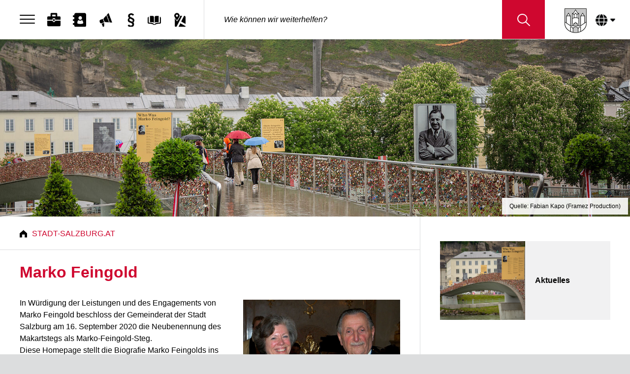

--- FILE ---
content_type: text/html; charset=utf-8
request_url: https://www.stadt-salzburg.at/marko-feingold/
body_size: 6991
content:
<!doctype html>
<html lang="de">
<head>
  <meta http-equiv="X-UA-Compatible" content="IE=Edge">
  <meta charset="utf-8">
  <meta name="description" content="In einem Festakt, bei dem Univ.-Prof. Dr. Albert Lichtblau die Festrede hielt, feierte die Stadt Salzburg am 27. Mai 2021 die Neubenennung des Makartstegs als Marko-Feingold-Steg."/>
  <meta name="keywords" content=""/>
  <meta name="author" content="Stadt Salzburg - Panzl-Schmoller Silvia Mag."/>
  <meta name="viewport" content="width=device-width, initial-scale=1">
  <title>Stadt Salzburg - Marko Feingold</title>
  <meta name="pageid" content="59920" />
  <meta name="robots" content="all">
  <meta name="theme" content="theme--default">
  
  <link rel="canonical" href="https://www.stadt-salzburg.at/marko-feingold" />
	  
  <link rel="apple-touch-icon" href="apple-touch-icon.png">
  <link rel="icon" type="image/png" href="/images/favicon-32x32.png" sizes="32x32">
  <link rel="icon" type="image/png" href="/images/favicon-16x16.png" sizes="16x16">
  <!--<link rel="stylesheet" href="https://pro.fontawesome.com/releases/v5.5.0/css/all.css" integrity="sha384-j8y0ITrvFafF4EkV1mPW0BKm6dp3c+J9Fky22Man50Ofxo2wNe5pT1oZejDH9/Dt" crossorigin="anonymous">-->
  <!-- Place favicon.ico in the root directory -->

  <!--  facebook meta tags -->
  <meta property="og:image" content="https://www.stadt-salzburg.at/images/logo_only.png" />
  <meta property="og:type" content="website" />
  <meta property="og:site_name" content="Stadt Salzburg" />
  <meta property="og:url" content="https://www.stadt-salzburg.at/marko-feingold" />
  <meta property="og:title" content="Marko Feingold" />
  <meta property="og:description" content="In einem Festakt, bei dem Univ.-Prof. Dr. Albert Lichtblau die Festrede hielt, feierte die Stadt Salzburg am 27. Mai 2021 die Neubenennung des Makartstegs als Marko-Feingold-Steg." />

  <link rel="stylesheet" href="/styles/vendor.css">
  <link rel="stylesheet" href="/styles/main.css">
  <link rel="stylesheet" href="/styles/magsbgext.css">

  <noscript>
    <link rel="stylesheet" href="/styles/no-script.css">
  </noscript>

  <script>
      var Hyphenopoly = {
          require: {
              'de': 'Silbentrennungsalgorithmus',
              'en-us': 'Supercalifragilisticexpialidocious'
          },
          setup: {
              selectors: {
                  '.hyphen': {},
                  '.content-element__title': {},
                  '.topic-link-box__title': {},
                  '.widget__meta':{},
                  'h1': {},
                  'h2': {},
                  'h3': {},
                  'h4': {},
                  'h5': {},
                  'h6': {}
              }
          }
      };
  </script>
  <script src="/scripts/Hyphenopoly/Hyphenopoly_Loader.js"></script>
</head>
<body class="theme theme--default">
<header class="header header--fixed header--has-search" role="banner">
  <nav class="header__menu" aria-label="Menü" role="navigation">
    <button class="header__menu-btn hamburger hamburger--squeeze" type="button"
            aria-label="Menu" aria-controls="menu" aria-expanded="false" tabindex="1">
          <span class="hamburger-box">
            <span class="hamburger-inner"></span>
          </span>
    </button>
    <ul style="display: none" id="menu"><!--navigation goes here--></ul>
  </nav>

  <nav class="header__nav" aria-label="Quick Links" role="navigation"><ul><li><a href="/jobs" class="header__nav-item header__nav-item--first" tabindex="1"><span class="header__nav-item-icon icon icon--jobs icon--s-white" aria-hidden="true"></span><span class="header__nav-item-icon icon icon--jobs icon--hover" aria-hidden="true"></span><span class="header__nav-item-label">Jobs</span></a></li><li><a href="https://www.stadt-salzburg.at/org-db/" target="_blank" class="header__nav-item" tabindex="2"><span class="header__nav-item-icon icon icon--kontakte icon--s-white" aria-hidden="true"></span><span class="header__nav-item-icon icon icon--kontakte icon--hover" aria-hidden="true"></span><span class="header__nav-item-label">Kontakte</span></a></li><li><a href="/presseportal-1" class="header__nav-item" tabindex="3"><span class="header__nav-item-icon icon icon--presseportal icon--s-white" aria-hidden="true"></span><span class="header__nav-item-icon icon icon--presseportal icon--hover" aria-hidden="true"></span><span class="header__nav-item-label">Presseportal</span></a></li><li><a href="/kundmachungen-1" class="header__nav-item" tabindex="4"><span class="header__nav-item-icon icon icon--kundmachungen icon--s-white" aria-hidden="true"></span><span class="header__nav-item-icon icon icon--kundmachungen icon--hover" aria-hidden="true"></span><span class="header__nav-item-label">Kundmachungen</span></a></li><li><a href="https://buch.stadt-salzburg.at/" target="_blank" class="header__nav-item" tabindex="5"><span class="header__nav-item-icon icon icon--bibliothek icon--s-white" aria-hidden="true"></span><span class="header__nav-item-icon icon icon--bibliothek icon--hover" aria-hidden="true"></span><span class="header__nav-item-label">Stadt:Bibliothek</span></a></li><li><a href="https://maps.stadt-salzburg.at" target="_blank" class="header__nav-item header__nav-item--last" tabindex="6"><span class="header__nav-item-icon icon icon--stadtplan icon--s-white" aria-hidden="true"></span><span class="header__nav-item-icon icon icon--stadtplan icon--hover" aria-hidden="true"></span><span class="header__nav-item-label">Stadtplan</span></a></li></ul></nav>

  <div class="header__search" role="search">
    <form class="search-box search-box--inline search-box--always-visible animated fadeIn" method="get" action="/searchresult/">
      <div class="search-box__input">
        <input autocomplete="off" spellcheck="false" class="search-box__input-field"
               name="q"
               type="text" placeholder="Wie können wir weiterhelfen?"
               data-mobile-placeholder="Wie können wir helfen?">
        <button class="btn btn--search search-box__input-btn" type="submit" title="Suchen">
              <span class="btn__content" tabindex="-1">
                <span class="btn__icon icon icon--search icon--s-black"></span>
              </span>
        </button>
      </div>
    </form>
  </div>
  <a href="/home"><img class="header__logo" src="/images/logo.png" alt="Stadt Salzburg Logo"></a>
  <a href="/home" class="header__logo--mobile"><img class="header__logo header__logo--mobile" src="/images/logo_only.png" alt="Stadt Salzburg Logo"></a>
  
  <div class="header__language">
    <div title="Übersetzen" class="header__language-btn notranslate text">
      <i class="icon icon--translation"></i>
      <i class="icon icon--translation icon--hover"></i>
    </div>
    <div class="header__language-content">
      <div class="header__language-content__backdrop"></div>
      <div class="header__language-content__inner">
        <p>
          Verwenden Sie Google, um die Website zu übersetzen.
          Wir übernehmen keine Verantwortung für die Genauigkeit der Übersetzung.
        </p>
        <div id="header__language-content__dropdown"></div>
        <script type="text/javascript">
          function initGoogleTranslate() {
            new google.translate.TranslateElement({ pageLanguage: 'de' }, 'header__language-content__dropdown');
          }
        </script>
      </div>
    </div>
  </div>
  
</header>

<nav class="menu-overlay"><h2>Navigation</h2><ul class="list"><li class="list-item list-item--link list-item--dark"><a href="/stadtverwaltung" class="list-item__link-wrap"><div class="list-item__content"><div class="list-item__title"><strong>Stadtverwaltung</strong></div></div></a></li><li class="list-item list-item--link list-item--dark"><a href="/abfall" class="list-item__link-wrap"><div class="list-item__content"><div class="list-item__title"><strong>Abfall und Müll</strong></div></div></a></li><li class="list-item list-item--link list-item--dark"><a href="/bws" class="list-item__link-wrap"><div class="list-item__content"><div class="list-item__title"><strong>Bewohnerservice</strong></div></div></a></li><li class="list-item list-item--link list-item--dark"><a href="/bauverfahren" class="list-item__link-wrap"><div class="list-item__content"><div class="list-item__title"><strong>Bauverfahren</strong></div></div></a></li><li class="list-item list-item--link list-item--dark"><a href="/digitalesamt" class="list-item__link-wrap"><div class="list-item__content"><div class="list-item__title"><strong>Digitales Amt</strong></div></div></a></li><li class="list-item list-item--link list-item--dark"><a href="/orte/ma-1-allgemeine-und-bezirksverwaltung/ma-102-einwohner-und-standesamt" class="list-item__link-wrap"><div class="list-item__content"><div class="list-item__title"><strong>Einwohner- und Standesamt</strong></div></div></a></li><li class="list-item list-item--link list-item--dark"><a href="/kultur" class="list-item__link-wrap"><div class="list-item__content"><div class="list-item__title"><strong>Kultur</strong></div></div></a></li><li class="list-item list-item--link list-item--dark"><a href="/leichte-sprache-1" class="list-item__link-wrap"><div class="list-item__content"><div class="list-item__title"><strong>Leichte Sprache</strong></div></div></a></li><li class="list-item list-item--link list-item--dark"><a href="/oeffentliche-ordnung" class="list-item__link-wrap"><div class="list-item__content"><div class="list-item__title"><strong>Öffentliche Ordnung</strong></div></div></a></li><li class="list-item list-item--link list-item--dark"><a href="/seniorinnen" class="list-item__link-wrap"><div class="list-item__content"><div class="list-item__title"><strong>Senioren</strong></div></div></a></li><li class="list-item list-item--link list-item--dark"><a href="/ma-3-soziales" class="list-item__link-wrap"><div class="list-item__content"><div class="list-item__title"><strong>Soziales</strong></div></div></a></li><li class="list-item list-item--link list-item--dark"><a href="/sport-angebote-und-aktivitaeten" class="list-item__link-wrap"><div class="list-item__content"><div class="list-item__title"><strong>Sport, Angebote und Aktivitäten</strong></div></div></a></li><li class="list-item list-item--link list-item--dark"><a href="/politik" class="list-item__link-wrap"><div class="list-item__content"><div class="list-item__title"><strong>Stadtpolitik</strong></div></div></a></li><li class="list-item list-item--link list-item--dark"><a href="/steuern-und-abgaben-2" class="list-item__link-wrap"><div class="list-item__content"><div class="list-item__title"><strong>Steuern und Abgaben</strong></div></div></a></li></ul></nav>

<main class="page page--single header--has-search" role="main">


  
        <section class='page__section page__section--teaser page__section--no-padding'><div class="source">Quelle: Fabian Kapo (Framez Production)</div><div class='page__section-parallax-image animated fadeIn' style='background-image: url(/fileadmin/landingpages/stadtgeschichte/marko_feingold_seite/bilder_festakt_einweihung_marko_feingold_steg/festakt_neubenennung_marko-feingold_steg_12.jpg);'></div></section>
    

  <section
    class="page__section page__section--l-wrap page__section--no-padding header-headroom-trigger">
    <div class="main-column">

      <!--nav class="breadcrumbs" role="navigation" aria-label="Positionsanzeige">
        <ul class="list list--breadcrumbs list--no-border flex-container">
          <li class="list-item list-item--breadcrumb list-item--home"><a
            href="homepage.html"
            class="link link--breadcrumb">Stadt-Salzburg.at</a>
          </li>
          <li class="list-item list-item--breadcrumb"><a href="#" class="link link--breadcrumb">Aktuelle
            Beiträge</a>
          </li>
        </ul>
      </nav-->

  <nav class="breadcrumbs" role="navigation" aria-label="Positionsanzeige"><ul class="list list--breadcrumbs list--no-border flex-container"><li class="list-item list-item--breadcrumb list-item--home"><a href="/home" class="link link--breadcrumb">Stadt-Salzburg.at</a></li></ul></nav>

      <div class="article">

    <h1>Marko Feingold</h1>
    <b></b>

    

    

    

    
<div class="content-element content-element--text-with-image" id="c138269" lang="de"><!--figure class="image"--><figure class="figure figure--float-right"><img class="figure__image" src="/fileadmin/landingpages/stadtgeschichte/marko_feingold_seite/startseite/feingold_ehrenbuerger.jpg" width="1125" height="1080" alt="" title="Marko Feingold wird Ehrenbürger der Stadt Salzburg, 2008" /><!--figcaption class="image-caption"--><figcaption class="caption figure__caption"><div class="figure__caption-title"><strong>Marko Feingold wird Ehrenbürger der Stadt Salzburg, 2008</strong></div><div class="figure__caption-copyright">&copy; Stadtarchiv Salzburg, Sammlung Info-Z</div></figcaption></figure><p>In Würdigung der Leistungen und des Engagements von Marko Feingold beschloss der Gemeinderat der Stadt Salzburg am 16. September 2020 die Neubenennung des Makartstegs als Marko-Feingold-Steg.<br> Diese Homepage stellt die Biografie Marko Feingolds ins Zentrum. Gleichzeitig bietet sie Interessierten die Möglichkeit, sich einen grundlegenden Überblick über die jüdische Geschichte der Stadt Salzburg zu verschaffen.<br> Ein Projekt des Stadtarchivs Salzburg</p><p>Marko Feingold starb am 19. September 2019 im 107. Lebensjahr in Salzburg, wo er nach der Befreiung aus dem KZ und der Rückkehr nach Österreich seit 1945 seinen Lebensmittelpunkt hatte. Von 1985 bis zu seinem Tod war er Präsident der Israelitischen Kultusgemeinde, unermüdlicher Mahner gegen Antisemitismus und Nationalsozialismus und ein äußerst engagierter Zeitzeuge.&nbsp;<br> Konzeption und Bildauswahl: ao. Univ.-Prof.<sup>in</sup> Dr.<sup>in</sup> Helga Embacher (Universität Salzburg)<br> Texte: Mag.<sup>a</sup> Dr.<sup>in</sup> Bernadette Edtmaier, ao. Univ.-Prof.<sup>in</sup> Dr.<sup>in</sup> Helga Embacher, Mag.<sup>a</sup> Dr.<sup>in</sup> Alexandra Preitschopf</p></div>


<div class="content-element content-element--topic" id="c140238" lang="de"><h2 class="content-element__title">Marko Feingold Biografie</h2><div class="content-element__content"><a class="topic-link-box" href="/marko-feingold/neubeginn-in-salzburg-und-die-iks" title="Marko Feingold - Neubeginn in Salzburg und die Israelitische Kultusgemeinde"><div class="topic-link-box__image-wrapper"><div class="topic-link-box__image" style="background-image: url('/fileadmin/landingpages/stadtgeschichte/fotosammlungen/befreit_und_besetzt_1945_1955/alltag_und_freizeit/bild_20_sign.nr._9.736.jpg');"></div></div><div class="topic-link-box__title">
								Neubeginn in Salzburg und die IKS
							</div></a><a class="topic-link-box" href="/marko-feingold/marko-feingolds-leben-bis-1938" title="Marko Feingolds Leben bis 1938"><div class="topic-link-box__image-wrapper"><div class="topic-link-box__image" style="background-image: url('/fileadmin/landingpages/stadtgeschichte/marko_feingold_seite/lp1_uk1/feingold017_-_kopie.jpg');"></div></div><div class="topic-link-box__title">
								Marko Feingolds Leben bis 1938
							</div></a><a class="topic-link-box" href="/marko-feingold/ueberleben-im-nationalsozialismus" title="Marko Feingold - Überleben im Nationalsozialismus"><div class="topic-link-box__image-wrapper"><div class="topic-link-box__image" style="background-image: url('/fileadmin/landingpages/stadtgeschichte/marko_feingold_seite/startseite/buchenwald.jpg');"></div></div><div class="topic-link-box__title">
								Überleben im Nationalsozialismus
							</div></a><a class="topic-link-box" href="/marko-feingold/marko-feingold-als-zeitzeuge" title="Marko Feingold als Zeitzeuge"><div class="topic-link-box__image-wrapper"><div class="topic-link-box__image" style="background-image: url('/fileadmin/landingpages/stadtgeschichte/marko_feingold_seite/startseite/denkmaleinweihung_1985__stadtarchiv.png');"></div></div><div class="topic-link-box__title">
								Marko Feingold als Zeitzeuge
							</div></a></div></div>


<div class="content-element content-element--divider" id="c140861" ><div class="content-element__content divider"><div class="divider__line"></div><img alt="" aria-hidden="true" class="divider__image" src="/images/divider_image.png"><div class="divider__line"></div></div></div>


<div class="content-element content-element--text-with-image" id="c140244" lang="de"><!--headerxyz--><h2 class="content-element__title">Erinnerungsort Marko-Feingold-Steg</h2><!-- f:render partial="Header/Date" arguments="{
				date: data.date,
				positionClass: '{f:if(condition: data.header_position, then: \'ce-headline-{data.header_position}\')}'}" /--><!--/header--><p>Eröffnung der Ausstellung „Jüdisches Leben in Salzburg durch die Geschichte bis in die Gegenwart“ am 27. Mai 2022.</p></div>


<div class="content-element content-element--topic" id="c146315" lang="de"><h2 class="content-element__title"></h2><div class="content-element__content"><a class="topic-link-box" href="/marko-feingold/ausstellungen" title="Marko Feingold Ausstellungen"><div class="topic-link-box__image-wrapper"><div class="topic-link-box__image" style="background-image: url('/fileadmin/landingpages/stadtgeschichte/marko_feingold_seite/bilder_festakt_einweihung_marko_feingold_steg/festakt_neubenennung_marko-feingold_steg_6.jpg');"></div></div><div class="topic-link-box__title">
								Ausstellungen
							</div></a><a class="topic-link-box" href="/marko-feingold/neubenennung" title="Neubenennung"><div class="topic-link-box__image-wrapper"><div class="topic-link-box__image" style="background-image: url('/fileadmin/landingpages/stadtgeschichte/marko_feingold_seite/bilder_festakt_einweihung_marko_feingold_steg/festakt_neubenennung_marko-feingold_steg_8.jpg');"></div></div><div class="topic-link-box__title">
								Neubenennung
							</div></a></div></div>



    
    
    
  

        <div class="content-element content-element--divider">
          <div class="content-element__content divider divider--closure">
            <div class="divider__line"></div>
          </div>
        </div>
        <div class="socialsharing-box" role="img"
             aria-label="Social Sharing (öffnet in neuem Fenster)">
          <div class="socialsharing-box__content">
            <div class="socialsharing-box__title">Teile diese Seite:</div>
            <div class="socialsharing-box__actions shariff" data-mail-url="mailto:"
                 data-button-style="icon"
                 data-theme="grey"
                 data-services="['facebook','whatsapp','twitter','mail']"></div>
          </div>
        </div>
      </div>
    </div>

  
    <aside class="page__sidebar sidebar sidebar--padding" role="complementary">
  

  
  
  

  

  

  


  



<div class="content-element content-element--topic" id="c146342" lang="de"><h2 class="content-element__title"></h2><div class="content-element__content"><a class="topic-link-box" href="/marko-feingold/aktuelles" title="Aktuelles"><div class="topic-link-box__image-wrapper"><div class="topic-link-box__image" style="background-image: url('/fileadmin/landingpages/stadtgeschichte/marko_feingold_seite/bilder_festakt_einweihung_marko_feingold_steg/festakt_neubenennung_marko-feingold_steg_6.jpg');"></div></div><div class="topic-link-box__title">
								Aktuelles
							</div></a></div></div>


<div class="content-element content-element--contact" id="c142035" lang="de"><h2 class="content-element__title">Service und Kontakt</h2><div class="content-element__content contact-box"><div class="list-item list-item--no-hover contact-box__location"><div class="list-item__icon list-item__icon--align-top list-item__icon--no-padding"
							   aria-hidden="true"><i class="icon icon--center icon--poi"></i></div><div class="list-item__content"><div class="list-item__title"><strong>Stadtarchiv</strong></div><div class="list-item__description">
								Adresse: Glockengasse 8, 5020 Salzburg<br>
								Tel: +43 662 8072 4701<br>
								Fax: +43 662 8072 4750<br>
								E-Mail: <a href="mailto:stadtarchivundstatistik@stadt-salzburg.at">stadtarchivundstatistik@stadt-salzburg.at</a></div></div></div></div></div>


<div class="content-element content-element--topic" id="c140109" lang="de"><h2 class="content-element__title"></h2><div class="content-element__content"><a class="topic-link-box" href="/stadtgeschichte" title="Stadtgeschichte"><div class="topic-link-box__image-wrapper"><div class="topic-link-box__image" style="background-image: url('/fileadmin/landingpages/stadtgeschichte/salzburg_um_1850_00332461.jpg');"></div></div><div class="topic-link-box__title">
								Stadtgeschichte
							</div></a><a class="topic-link-box" href="/archiv/juedische-geschichte-salzburgs" title="Jüdische Geschichte Salzburgs seit dem frühen Mittelalter"><div class="topic-link-box__image-wrapper"><div class="topic-link-box__image" style="background-image: url('/fileadmin/landingpages/stadtgeschichte/marko_feingold_seite/juedische_gemeinde/synagoge_salzburg.jpg');"></div></div><div class="topic-link-box__title">
								Jüdische Geschichte Salzburgs
							</div></a></div></div>


    
  

  


    </aside>
  

  </section>

  <div class="page__squares page__squares--bottom squares" aria-hidden="true">
    <div class="squares__item squares__item--first"></div>
    <div class="squares__item squares__item--last"></div>
  </div>
</main>

<footer class="footer footer--main-content-size" role="contentinfo">
  <div class="footer__row footer__row--first flex-container flex-container--center">
    <div class="footer__claim">
      <img src="/images/claim.jpg" alt="Wir leben die Stadt">
    </div>
    <!--f:cObject typoscriptObjectPath="lib.footerimage" /-->
  </div>

  <nav class="footer__row footer__row--grey footer__row--flex footer__row--m-wrap flex-container"
       aria-labelledby="quicknav-categories" role="navigation">

  <div class="page__section footer__navigation"><h5 id="quicknav-categories" class="  nav__title">Das finden Sie auf Stadt-Salzburg.at</h5><div class="flex-container nav"><ul class="col-1 nav__list"><li class="nav__list-item nav__list-item--block"><a href="/newsletter" class="link">Newsletter</a></li><li class="nav__list-item nav__list-item--block"><a href="/ausschreibungen-1" class="link">Ausschreibungen</a></li><li class="nav__list-item nav__list-item--block"><a href="/barrierefreierklaerung" class="link">Erklärung Barrierefreiheit</a></li><li class="nav__list-item nav__list-item--block"><a href="/formulare" class="link">Behördengänge</a></li><li class="nav__list-item nav__list-item--block"><a href="/presseportal/social-media-und-apps" class="link">Social Media</a></li><li class="nav__list-item nav__list-item--block"><a href="https://www.salzburg.info/de" target="_blank" class="link">TouristInfo</a></li></ul></div></div>


    <div class="page__sidebar col-1 align-right footer__contact">
      <script type="application/ld+json">
  {
    "@context": "http://schema.org",
    "@type": "Organization",
    "name": "Stadt Salzburg",
    "legalName": "Stadt Salzburg",
    "url": "https://www.stadt-salzburg.at/",
    "logo": "https://www.stadt-salzburg.at/images/logo.png",
    "address": { "@type": "PostalAddress", "streetAddress": "Mirabellplatz 4", "addressRegion": "SalzburgL", "postalCode": "5020", "addressCountry": "AT"},
    "contactPoint": {"@type": "ContactPoint","contactType": "customer support","telephone": "+43 662 8072-0","email": "post@stadt-salzburg.at"},
    "sameAs": ["https://www.stadt-salzburg.gv.at/","https://stadt-salzburg.at/","https://stadt-salzburg.gv.at/"]
  }
      </script>
      &copy; <span id="year">2020</span> Magistrat der Stadt Salzburg<br/>
      <a href="tel:+43 662 8072-0">Tel. +43 662 8072-0</a><br/>
      <a href="mailto:post@stadt-salzburg.at">E-Mail post@stadt-salzburg.at</a><br/>
      <a href="/impressum" class="link">Impressum</a><br>
      <a href="/datenschutz" class="link">Datenschutz</a>
    </div>
  </nav>

    <nav class="footer__row footer__row--last footer__row--grey footer__row--flex footer__row--m-wrap flex-container"
         aria-labelledby="footer-nav">
    <!--f:cObject typoscriptObjectPath="lib.footernavigation2" /-->
        <div class="page__sidebar col-1 col-1--hide-m"></div>
    </nav>

</footer>

<script src="/scripts/vendor.js"></script>
<script src="/scripts/main.js"></script>
<script src="/scripts/matomo.js"></script>

</body>
</html>


--- FILE ---
content_type: text/css
request_url: https://www.stadt-salzburg.at/styles/magsbgext.css
body_size: 420
content:
.iframe-container {
  overflow: hidden;
  padding-top: 100%;
  position: relative;
}
 
.iframe-container iframe {
   border: 0;
   height: 100%;
   left: 0;
   position: absolute;
   top: 0;
   width: 100%;
}

.icon--landingpage { background-image: url(../images/topic-grey.png); }
.icon--book { background-image: url(../images/book.png); }
.icon--event { background-image: url(../images/event.png); }


--- FILE ---
content_type: application/javascript
request_url: https://www.stadt-salzburg.at/scripts/main.js
body_size: 23985
content:
"use strict";function _classCallCheck(e,t){if(!(e instanceof t))throw new TypeError("Cannot call a class as a function")}function _defineProperties(e,t){for(var n=0;n<t.length;n++){var i=t[n];i.enumerable=i.enumerable||!1,i.configurable=!0,"value"in i&&(i.writable=!0),Object.defineProperty(e,i.key,i)}}function _createClass(e,t,n){return t&&_defineProperties(e.prototype,t),n&&_defineProperties(e,n),e}function _classCallCheck(e,t){if(!(e instanceof t))throw new TypeError("Cannot call a class as a function")}function _defineProperties(e,t){for(var n=0;n<t.length;n++){var i=t[n];i.enumerable=i.enumerable||!1,i.configurable=!0,"value"in i&&(i.writable=!0),Object.defineProperty(e,i.key,i)}}function _createClass(e,t,n){return t&&_defineProperties(e.prototype,t),n&&_defineProperties(e,n),e}function _classCallCheck(e,t){if(!(e instanceof t))throw new TypeError("Cannot call a class as a function")}function _defineProperties(e,t){for(var n=0;n<t.length;n++){var i=t[n];i.enumerable=i.enumerable||!1,i.configurable=!0,"value"in i&&(i.writable=!0),Object.defineProperty(e,i.key,i)}}function _createClass(e,t,n){return t&&_defineProperties(e.prototype,t),n&&_defineProperties(e,n),e}function _classCallCheck(e,t){if(!(e instanceof t))throw new TypeError("Cannot call a class as a function")}function _defineProperties(e,t){for(var n=0;n<t.length;n++){var i=t[n];i.enumerable=i.enumerable||!1,i.configurable=!0,"value"in i&&(i.writable=!0),Object.defineProperty(e,i.key,i)}}function _createClass(e,t,n){return t&&_defineProperties(e.prototype,t),n&&_defineProperties(e,n),e}function _classCallCheck(e,t){if(!(e instanceof t))throw new TypeError("Cannot call a class as a function")}function _defineProperties(e,t){for(var n=0;n<t.length;n++){var i=t[n];i.enumerable=i.enumerable||!1,i.configurable=!0,"value"in i&&(i.writable=!0),Object.defineProperty(e,i.key,i)}}function _createClass(e,t,n){return t&&_defineProperties(e.prototype,t),n&&_defineProperties(e,n),e}function _classCallCheck(e,t){if(!(e instanceof t))throw new TypeError("Cannot call a class as a function")}function _defineProperties(e,t){for(var n=0;n<t.length;n++){var i=t[n];i.enumerable=i.enumerable||!1,i.configurable=!0,"value"in i&&(i.writable=!0),Object.defineProperty(e,i.key,i)}}function _createClass(e,t,n){return t&&_defineProperties(e.prototype,t),n&&_defineProperties(e,n),e}function _typeof(e){return(_typeof="function"==typeof Symbol&&"symbol"==typeof Symbol.iterator?function(e){return typeof e}:function(e){return e&&"function"==typeof Symbol&&e.constructor===Symbol&&e!==Symbol.prototype?"symbol":typeof e})(e)}function scrollList(e,t){var n=e.find(".container"),i=n.find("ul"),r=i.css("transform").split(/[()]/)[1];if(r=r?r.split(",")[4]:0,r=(t?-1:1)*(n.width()/2)+Number(r),t){var a=0;$("li",i).each(function(){a+=$(this).width()}),r=r<(a=-a+(n.width()-(e.find("button.right").width()+5)))?a:r}else r=Math.min(0,r);$(i).css({transform:"translateX(".concat(r,"px)")})}function _typeof(e){return(_typeof="function"==typeof Symbol&&"symbol"==typeof Symbol.iterator?function(e){return typeof e}:function(e){return e&&"function"==typeof Symbol&&e.constructor===Symbol&&e!==Symbol.prototype?"symbol":typeof e})(e)}!function(p){var e=function(){function t(){var e=this;_classCallCheck(this,t),p(document).ready(function(){return e.ready()})}return _createClass(t,[{key:"ready",value:function(){function e(){var e=!1;p(".search-box__filters li input").each(function(){"News"!==p(this).val()&&"Termin"!==p(this).val()||p(this).prop("checked")&&(e=!0)}),p(".search-results-filter").css("visibility",e?"visible":"hidden")}this.initIcalExport(),this.initMediaElementPlayer(),this.initDatePicker(),this.initBeforePrint(),0<p(".page__search-box").length&&0==p(".search-box__input-field").val().length&&(p(".search-box__input .search-box__input-btn").prop("disabled",!0),p(".search-box__input").on("click",function(){p(".search-box__input-field").focus().attr("placeholder","").attr("data-placeholder","").attr("data-mobile-placeholder","")})),p(".search-box__input-field").each(function(){var e=p(this);e.on("focus",function(){clearTimeout(window.writing)}),e.on("input",function(){p("button.search-box__input-btn").prop("disabled",e.val().length<1)})}),p(document).keypress(function(e){if("13"==(e.keyCode?e.keyCode:e.which)&&0<p(".tt-cursor").length)return e.preventDefault(),!1}),p(document).scroll(function(){1<p(document).scrollTop()?p("header").addClass("scrolled"):p("header").removeClass("scrolled")}),p("main.page--search").length&&(p(".search-box__filters li input").on("change",function(){e()}),p(".search-box__quick-actions button").on("click",function(){p(".search-results-filter").css("visibility","visible")})),e(),p("#filter-trigger").on("click",function(){p(".search-results-filter").toggle(),p("#filter-trigger").hasClass("open")?(p("#filter-trigger").removeClass("open"),p("#filter-trigger").html("Filtern")):(p("#filter-trigger").addClass("open"),p("#filter-trigger").html("Filter schließen"))});var i="list-item__accordion--active";p(".content-element--accordion").each(function(){var n=p(this);p(this).find(".list-item").on("click",function(e){if("A"!==e.target.tagName||e.target.classList.contains("list-item__accordion")){n.find("."+i).not(this).children(".list-item__content").css("max-height",""),n.find("."+i).not(this).removeClass(i),p(this).toggleClass(i);var t=p(this).find(".list-item__content")[0];t.style.maxHeight?t.style.maxHeight=null:t.style.maxHeight=t.scrollHeight+"px"}})})}},{key:"initMediaElementPlayer",value:function(){p("video").each(function(){var e=p(this).attr("id"),t=p(this).parents("ul").parents(".content-element__content").parent(".content-element").attr("id");"none"!=p("#"+t).css("display")&&new MediaElementPlayer(e,{features:["playpause","current","progress","duration","volume","a11y","fullscreen"],success:function(e,t){}})}),p("audio.mediaelement").mediaelementplayer({success:function(e,t){},error:function(e,t){console.error("MEJS: error audio!")}})}},{key:"getUrlParameter",value:function(e){var t=new URLSearchParams(document.location.search.substring(1));return t.has(e)?t.get(e):""}},{key:"setUrlParameter",value:function(e){var t=1<arguments.length&&void 0!==arguments[1]?arguments[1]:void 0,n=new URLSearchParams(document.location.search.substring(1));n.set(e,t),document.location.search="?".concat(n.toString())}},{key:"deleteUrlParameter",value:function(){for(var t=new URLSearchParams(document.location.search.substring(1)),e=arguments.length,n=new Array(e),i=0;i<e;i++)n[i]=arguments[i];n.forEach(function(e){return t.delete(e)}),document.location.search="?".concat(t.toString())}},{key:"initIcalExport",value:function(){p("button[data-ical]").click(function(e){if(p(e.target).closest("button").find('script[type="application/ld+json"]').length){var t=JSON.parse(p("button[data-ical]").find('script[type="application/ld+json"]').text()),n=ics(),i=t.location.name+" - "+t.location.address.streetAddress+", "+t.location.address.postalCode+" "+t.location.address.addressRegion;n.addEvent(t.name,t.description,i,t.startDate,t.endDate),n.download("termin-export.ics","")}})}},{key:"initDatePicker",value:function(){var e=this,t="DD.MM.YYYY",i="YYYY-MM-DD",r=this.getUrlParameter("until"),a=this.getUrlParameter("from"),o=p("input#from").on("click",function(e){return e.preventDefault()}),s=p("#hiddenFrom"),l=p("#hiddenUntil"),n=!!a||!!r;n||o.css("width","243px"),o.daterangepicker({autoUpdateInput:n,opens:window.outerWidth<=768?"center":"left",locale:{format:t}},function(e,t,n){o.val(a=e.format(i)),s.val(o.val()),l.val(r=t.format(i)),l.parent("form").submit()}),a&&(o.val(a),s.val(a),o.data("daterangepicker").setStartDate(moment(a,i).format(t))),r&&(l.val(r),o.data("daterangepicker").setEndDate(moment(r,i).format(t)));var c=this.getUrlParameter("order");""==c&&(c="time"),p("#order").val(c),p("#hiddenOrder").val(c),p("#order").on("change",function(){p("#hiddenOrder").val(p(this).val()),s.val(a),l.val(r),p("#hiddenOrder").parent("form").submit()}),o.next("i").css("display",n?"block":"none").on("click",function(){e.deleteUrlParameter("from","until"),o.val(void 0),s.val(void 0),l.val(void 0)}),p(".cancelBtn.btn.btn-sm.btn-default").html("Abbrechen"),p(".applyBtn.btn.btn-sm.btn-primary").html("Anwenden"),p(".search-results-meta-container").css("display","flex"),p(".search-results-filter").css("visibility","visible")}},{key:"initBeforePrint",value:function(){window.addEventListener("beforeprint",function(e){p("<div>").text(p('meta[property="og:url"]').attr("content")).html();p(".printURL").remove(),p("ul.accordion-list li .list-item__content").css("max-height","1000px")})}}]),t}();window.stadtsalzburg=new e}(jQuery),function(n){new(function(){function e(){_classCallCheck(this,e),this.blockSelector="btn",this.initEventListeners()}return _createClass(e,[{key:"initEventListeners",value:function(){var t=this;bem.getBlock(this.blockSelector).on("mousedown mouseup mouseleave",function(e){return t._onButtonClick(e)})}},{key:"_onButtonClick",value:function(e){var t=n(e.target).closest("."+this.blockSelector);"mouseup"===e.type||"mouseleave"===e.type?t.removeModifier("active"):"mousedown"===e.type&&t.addModifier("active")}}]),e}())}(jQuery),function(r){new(function(){function e(){_classCallCheck(this,e),this.blockSelector="gallery",this.initEventListeners(),this.initGallery()}return _createClass(e,[{key:"initEventListeners",value:function(){var n=this,e=r(".owl-carousel");e.on("initialized.owl.carousel",function(e){var t=window.setTimeout(function(){n.owlScroll2Person(),window.clearTimeout(t)},500)}),e.on("changed.owl.carousel",function(e){var t=window.setTimeout(function(){r(".owl-item").each(function(e){r(this).hasClass("active")?r(this).children("a").attr("tabindex","0"):r(this).children("a").attr("tabindex","-1")}),window.clearTimeout(t)},500)})}},{key:"owlScroll2Person",value:function(){var e=r("h1");if(0<e.length){var n=e.html().match(/P\d+/g);if(n&&0<n.length){n=n[n.length-1];var t=r("ul.owl-stage",".owl-carousel");if(0<t.length){var i=-1;t.children().each(function(e,t){r(t).find("a").removeClass("current"),r(t).html().includes(n)&&(r(t).find("a").addClass("current"),i=e)}),-1<i&&t.trigger("to.owl.carousel",i)}}}}},{key:"initGallery",value:function(){var t;r(".owl-carousel").owlCarousel({lazyLoad:!0,nav:!0,navText:['<span class="icon icon--chevron-left icon--grey"></span><span class="visually-hidden">zurück</span>','<span class="icon icon--chevron-right icon--grey"></span><span class="visually-hidden">weiter</span>'],dots:!1,responsive:{0:{items:1,margin:0},450:{items:2,margin:10},768:{items:3,margin:10},1024:{items:4,margin:10}}}),0<r("#fotosTab").length?r(".gallery__images").featherlightGallery({previousIcon:'<span class="icon icon--chevron-left icon--grey"></span><span class="visually-hidden">Bild zurück</span>',nextIcon:'<span class="icon icon--chevron-right icon--grey"></span><span class="visually-hidden">Bild zurück</span>',afterContent:function(){var e=this.$currentTarget.find("img").next("figcaption")[0].innerHTML;this.$instance.find(".caption").remove(),this.$content.parent().append('<div class="caption ma">'+e+"</div>")},beforeOpen:function(e){return t=r(e.target)},afterClose:function(){return t.closest("a").focus()}}):r(".gallery__images").featherlightGallery({previousIcon:'<span class="icon icon--chevron-left icon--grey"></span><span class="visually-hidden">Bild zurück</span>',nextIcon:'<span class="icon icon--chevron-right icon--grey"></span><span class="visually-hidden">Bild zurück</span>',afterContent:function(){var e=this.$currentTarget.find("img").parent("a").attr("data-caption");this.$instance.find(".caption").remove(),this.$content.parent().append('<div class="caption">'+e+"</div>")},beforeOpen:function(e){return t=r(e.target)},afterClose:function(){return t.closest("a").focus()}})}}]),e}())}(jQuery),function(o){new(function(){function e(){_classCallCheck(this,e),this.blockSelector="header",this.headroomTrigger=o(".header-headroom-trigger"),this.initEventListeners(),this._onMenuButtonClick(),this.initHeadroom(),this._initTranslationScript(),o("span#year").html((new Date).getFullYear())}return _createClass(e,[{key:"initEventListeners",value:function(){var t=this;bem.getBlock(this.blockSelector).getElement("menu-btn").on("click",function(e){return t._onMenuButtonClick(e)}),bem.getBlock(this.blockSelector).getElement("language-btn").on("click",function(e){return t._onLanguageButtonClick(e)}),bem.getBlock(this.blockSelector).getElement("language-content__backdrop").on("click",function(e){return t._onLanguageBackdropClick(e)});var e=o(e);e.on("scroll",function(e){return t._onScroll(e)})}},{key:"initHeadroom",value:function(){if(this.headroomTrigger.length){var e=bem.getBlock(this.blockSelector),t=this.headroomTrigger.offset().top-e.innerHeight();new Headroom(e[0],{classes:{initial:"animated",pinned:"slideInDown",unpinned:"slideOutUp"},tolerance:5,offset:t}).init()}}},{key:"_onMenuButtonClick",value:function(e){var n=void 0===e,t=n?o(".header__menu-btn",".header__menu","header"):o(e.target).closest("button");n||t.toggleClass("is-active").attr("aria-expanded",t.hasClass("is-active"));var i=o(".menu-overlay");if(0<i.length){var r="is-active";n||i.toggleClass(r);var a=i.hasClass(r);i.find("a").each(function(e,t){o(t).attr("tabindex",!n&&a?0:-1)})}n||o("body").toggleClass("blocked")}},{key:"_needsLanguageInit",value:function(e){var t=bem.getBlock(this.blockSelector).getElement("language-content"),n=new URI(window.location).fragment(),i=e||Cookies.get("googtrans")||-1!==n.search(/googtrans([a-z\/]*)/);return!t.data("initialized")&&i}},{key:"_initTranslationScript",value:function(e){if(this._needsLanguageInit(e)){var t=bem.getBlock(this.blockSelector).getElement("language-content"),n=document.createElement("script");n.type="text/javascript",n.src="https://translate.google.com/translate_a/element.js?cb=initGoogleTranslate",t.append(n).data("initialized",!0)}}},{key:"_onLanguageButtonClick",value:function(){var e=bem.getBlock(this.blockSelector).getElement("language-content");this._initTranslationScript(!0),e.toggleClass("active")}},{key:"_onLanguageBackdropClick",value:function(){bem.getBlock(this.blockSelector).getElement("language-content").removeClass("active")}},{key:"_onScroll",value:function(e){3<o(window).scrollTop()?bem.getBlock(this.blockSelector).addModifier("scrolled"):bem.getBlock(this.blockSelector).removeModifier("scrolled")}},{key:"_getUrlParameter",value:function(e){var t=1<arguments.length&&void 0!==arguments[1]?arguments[1]:void 0;t&&(t=new URL(t).href);return t||(t=window.location.search),URI(t).search(!0)[e]||void 0}}]),e}())}(jQuery),$(document).ready(function(){var a=$("button",".content-element__content.tabs"),r=$("#fotosTab, #dokumenteTab, #interviewsTab");if(0<a.length){var o=function(e){var i=e.attr("id");r.each(function(e){var t=$(a[e]);t.attr("id").includes(i)?(t.removeClass("btn--outline-red"),t.addClass("btn--active")):(t.removeClass("btn--active"),t.addClass("btn--outline-red"));var n=(t=$(r[e])).attr("id").includes(i)?"block":"none";t.css({display:n})})};a.each(function(e,t){window.location.href.includes("#"+$(t).attr("id"))&&(o($(t)),window.stadtsalzburg.initMediaElementPlayer())}),function(){var t=window.location.href.toLowerCase(),e=["foto","dokument","interview"].map(function(e){return t.indexOf("#".concat(e))}).filter(function(e){return-1<Number(e)});if(0<e.length){e=e.reduce(function(e,t){return e+t}),t=window.location.href.substring(e+1);for(var i=-1,n=0;-1==i&&n<t.length;n++)/\d/.test(t.charAt(n))&&(i=n);var r=t.substring(0,i);i=-1,a.each(function(e,t){var n=$(t).attr("id");r+"s"!==n&&r+"e"!==n||(i=e)}),-1<i&&o($(a.get(i))),i=t.indexOf("foto"),0<(t=$("#".concat(t))).length&&(t.focus(),$("html, body").animate({scrollTop:t.offset().top},200),-1<i&&t.click())}}(),a.click(function(){o($(this)),window.location.hash="#"+$(this).attr("id"),window.stadtsalzburg.initMediaElementPlayer()}),a.keypress(function(e){"Enter"===e.key&&o($(this))})}}),jQuery.ajaxSettings.traditional=!0,function(m){new(function(){function n(){var r=this;_classCallCheck(this,n),this.blockSelector="search-box",this.initEventListeners(),this.initTypeahead(),this.startPlaceholderAnimation(),setTimeout(function(){r.initWayPoint()},200),this.pagination={perPage:10,totalCount:0,currentPage:this._getUrlParameter("page")||0},this.templates={},this.templates.item=m('<li class="list-item list-item--widget list-item--dark">\n                    <a href="#" class="list-item__link-wrap">\n                        <div class="list-item__icon list-item__icon--large list-item__icon--fixed-width" aria-hidden="true">\n                            <i class="icon icon--center icon--grey"></i>\n                        </div>\n                        <div class="list-item__content widget widget--no-margin widget--no-border">\n                            <div class="widget__header">\n                                <div class="widget__meta"></div>\n                                <h3 class="widget__title"></h3>\n                            </div>\n                            <div class="widget__content"></div>\n                        </div>\n                    </a>\n                </li>'),this.templates.landingPageItem=m('<li class="list-item list-item--widget list-item--dark">\n                    <a href="#" class="list-item__link-wrap" style="flex-direction: column;">\n                        <div class="widget__image widget__image--fixed-height" style=" width:100%;" role="img" style="background-image: url(../images/widget_image_placeholder.jpg);"></div>\n                        <div style="flex-direction: row; display:flex; width:100%;">\n                            <div class="list-item__icon list-item__icon--large list-item__icon--fixed-width" aria-hidden="true">\n                              <i class="icon icon--center icon--grey"></i>\n                          </div>\n                          <div class="list-item__content widget widget--no-margin widget--no-border">\n                              <div class="widget__header">\n                                  <div class="widget__meta"></div>\n                                  <h3 class="widget__title"></h3>\n                              </div>\n                              <div class="widget__content"></div>\n                          </div>\n                        </div>\n                    </a>\n                </li>'),this.templates.calendar=m('\n                <div class="calendar">\n                    <div class="calendar__month"></div>\n                    <div class="calendar__day"></div>\n                    <div class="calendar__year"></div>\n                </div>\n            '),m(".search-box__input-field").not(".universal").not(".tt-hint").val(this._getUrlParameter("q")||"");var a=this._getUrlParameter("filters[]")||[];"string"==typeof a&&(a=[a]),0<a.length&&(m("input.search-box__checkbox").prop("checked",!1),a.forEach(function(e){m('input.search-box__checkbox[value="'.concat(e,'"]')).prop("checked",!0)}));var e=this._getUrlParameter("from"),t=this._getUrlParameter("until"),o=e||t?[e,t]:null,s=this._getUrlParameter("order");bem.getElement(this.blockSelector,"input-field").each(function(e,t){var n=(t=m(t)).attr("class"),i=r.includesKeySearchWords(n);i&&!n.includes("errorPage")&&r.doSearch(r._getUrlParameter("q"),a,o,i,s)}),0<m(".page--search").length&&this.doSearch(this._getUrlParameter("q"),a,o,s)}return _createClass(n,[{key:"includesKeySearchWords",value:function(t){return!!t&&0<t.length&&["press","migration"].find(function(e){return t.includes(e)})}},{key:"initEventListeners",value:function(){var t=this;bem.getElement(this.blockSelector,"quick-action-item").on("click",function(e){return t._onQuickActionClick(e)}),bem.getElement(this.blockSelector,"input-field").focus(function(e){return t._onSearchInputFocus(e)}),bem.getElement(this.blockSelector,"input-btn").on("click",function(e){return t._onSearchButtonClick(e)})}},{key:"initTypeahead",value:function(){var r=this;bem.getElement(this.blockSelector,"input-field").each(function(e,n){if(m(n).hasClass("migration"));else{n=m(n);var s="press"===r.includesKeySearchWords(n.attr("class")),l="migration"===r.includesKeySearchWords(n.attr("class")),t=new Bloodhound({datumTokenizer:Bloodhound.tokenizers.whitespace,queryTokenizer:Bloodhound.tokenizers.whitespace,remote:{url:l?"/migrationsearchservice/suggest?q=":"/searchservice/suggest?rows=3&q=",prepare:function(e,t){var n="&sh.releax=true&spellcheck.q="+e+"&fq=type:(",i=n,r="",a=!1;m(".search-box__filters li").each(function(){null!=(r=m(this).children("input:checked").val())&&(a=!0,i+=r+" ")}),a?i+=")":i="&fq=*:* -type:Pressemeldung -type:Sammlung",s&&(i="".concat(n,"Pressemeldung)")),l&&(i="&sh.releax=true&fq=*:*");var o=(e=e.trim().split(" ")).length;return e=o<=1?(e.push("".concat(e[o-1])),"("+encodeURI(e.join(" "))+"*)"):(e.push("".concat(e[o-1])),e[0]+=" (",encodeURI(e.join(" "))+"*)"),r=t.url+e+i},transform:function(t){return t.response.docs.map(function(e){return e.spellchecked=t.responseHeader["sh.collation"],e})}}}),i=new Bloodhound({datumTokenizer:Bloodhound.tokenizers.whitespace,queryTokenizer:Bloodhound.tokenizers.whitespace,remote:{url:l?"/migrationsearchservice/suggest?q=":"/searchservice/suggest?rows=3&q=",prepare:function(e,t){return t.url+e},transform:function(e){var t=e.suggest.contentSuggester[e.responseHeader["sh.collation"]||e.responseHeader.params.q];return t?t.suggestions:[]}}});n.typeahead({hint:!1,highlight:!1,minLength:3},{name:"topresults",display:function(e){return e.title.replace(/<\/?em>/gi,"")},limit:10,source:t,templates:{header:function(e,t){var n=e.suggestions[0].spellchecked;return n?'<div class="spellchecked">Meinten Sie: '+n+'</div><div class="suggest-divider">Top Resultate</div>':'<div class="suggest-divider">Top Resultate</div>'},suggestion:function(e){return'<div class="'+e.type+'" title="'+e.web+'">'+e.title+"</a>"}}},{name:"suggests",display:function(e){return e.term},limit:0,source:i,templates:{header:'<div class="suggest-divider">Suchvorschläge</div>',suggestion:function(e){return"<div>"+e.payload.replace(/\u001e/g," ")+"</div>"}}}),n.on("typeahead:cursorchange",function(e,t){t.payload&&n.val(t.payload)}),n.on("typeahead:beforeselect",function(e,t){e.preventDefault(),t.payload&&n.val(t.payload),t.web?window.location.href=t.web:m(this).parents("form").children().children(".search-box__input-btn").trigger("click")})}})}},{key:"initWayPoint",value:function(){var i=this;this.wayPointInstance=m(".waypoint-trigger").waypoint({handler:function(e){if(1024<=m(window).width()&&m(".press,.migration").size()<1){var t=bem.getBlock(i.blockSelector).not(".search-box--inline"),n=bem.getBlock(i.blockSelector).not(t);i.detachSearch("down"!==e),"down"===e?(n.show(),bem.getBlock("header").addModifier("has-search"),t.hide()):(n.hide(),t.show(),bem.getBlock("header").removeModifier("has-search"))}},horizontal:!1})}},{key:"detachSearch",value:function(e){e?m(".header__search .search-box .search-box__input").detach().prependTo(".search-box:not(.search-box--inline"):m(".search-box .search-box__input").detach().appendTo(".header__search .search-box")}},{key:"showSearchbox",value:function(){var e=this;bem.getBlock(this.blockSelector).not(".search-box--inline").hide(),setTimeout(function(){bem.getBlock(e.blockSelector).not(".search-box--inline").show(),e.initWayPoint()},200)}},{key:"startPlaceholderAnimation",value:function(){var i=bem.getElement(this.blockSelector,"input-field.tt-input").filter(function(){return!m(this).parents().hasClass("search-box--inline")}),r=i.attr("placeholder")||"",a=r.length;m(window).width()<610&&(r=i.data("mobile-placeholder")||""),i.attr("placeholder",""),function t(n){window.writing=window.setTimeout(function(){var e=i.attr("placeholder")||"";e+=r.charAt(n),i.attr("placeholder",e),++n<a?t(n):clearTimeout(window.writing)},80)}(0)}},{key:"toggleLoadingIndicator",value:function(){var e=0<arguments.length&&void 0!==arguments[0]&&arguments[0],t=m(".loading-indicator");if(e){t.show(),t.html("Suche gestartet<span></span>");var n=t.find("span"),i=!0;window.loadingID=window.setInterval(function(){if(i)n.html(n.html()+"."),i=n.html().indexOf("...")<0;else{var e=n.html();n.html(e=e.substring(0,e.length-1)),i=e.indexOf(".")<0}},500)}else window.clearInterval(window.loadingID),t.hide()}},{key:"doSearch",value:function(n,e,t,i,r){var a=this,o=m(".list--results");o.hide().empty();var s=m(".search-results-meta-container");s.hide();var l,c,p=m(".pagination__list");p.hide(),t&&2<=t.length&&(t[0]=t[0]?t[0]+"T00:00:00Z":"*",t[1]=t[1]?t[1]+"T00:00:00Z":"*"),c="press"===i?(l="type:(Pressemeldung)",""):(l=e&&e.length?"type:(".concat(e.join(" "),")"):"*:*","*:* -type:Pressemeldung -type:Sammlung"),r&&"relevance"==r?r=void 0:r&&"time"!=r||(r="def(published_start,created) desc"),t=t&&2===t.length?"(type:News AND created:["+t[0]+" TO "+t[1]+"])(type:Pressemeldung AND published_start:["+t[0]+" TO "+t[1]+'])(type:Termin AND _query_:"{!field f=event_range op=Intersects}['+t[0]+" TO "+t[1]+']")':"",this.toggleLoadingIndicator(!0);var d={fq:"migration"===i?void 0:[l,c,t],q:n,"hl.fragsize":"migration"===i?void 0:"201","hl.bs.type":"migration"===i?void 0:"SENTENCE",start:this.pagination.currentPage*this.pagination.perPage,rows:this.pagination.perPage};0<m("#order").length&&(d.sort=r),m.ajax({url:config.solr,type:"get",timeout:1e4,data:d}).done(function(e){a.pagination.totalCount=e.response.numFound,s.find(".count").html(a.pagination.totalCount),s.find(".searchTerm").html(n&&n.length?"nach „".concat(n,"“"):"");var t=e.response.docs;m.each(t,function(e,t){a._renderSearchResultItem(e,t,o)}),a._renderPagination(p,e.response),s.css("display","flex"),o.show(),a.toggleLoadingIndicator(!1),void 0!==a.includesKeySearchWords(i)&&s.find(".search-results-filter").css("visibility","visible")}).fail(function(e,t){"timeout"===t?window.location.href="408.html":console.error("error:",e,"status: ".concat(t))}).always(function(){a.toggleLoadingIndicator(!1)})}},{key:"_renderSearchResultItem",value:function(e,t,n){var i=this.templates.item.clone(),r=this.templates.calendar.clone();switch(i.find("a").attr("href",t.web),i.find(".widget__title").html(t.title),t.type){case"Behördengang":i.find(".widget__meta").html("Formular"),i.find(".icon").addClass("icon--pencil"),i.find(".widget__content").html(this._getItemContent(t,200));break;case"Landingpage":(i=this.templates.landingPageItem.clone()).find(".widget__meta").html("Thema"),i.find(".widget__content").html(this._getItemContent(t,200)),i.find(".icon").addClass("icon--topic"),0<e&&i.find(".widget__image").remove(),t.headerimg?i.find(".widget__image").css("background-image","url("+t.headerimg+")"):i.find(".widget__image").remove(),i.find("a").attr("href",t.web),i.find(".widget__title").html(t.title);break;case"Subpage":(i=this.templates.landingPageItem.clone()).find(".widget__meta").html("Seite"),i.find(".widget__content").html(this._getItemContent(t,200)),i.find(".icon").addClass("icon--page"),0<e&&i.find(".widget__image").remove(),i.find("a").attr("href",t.web),i.find(".widget__title").html(t.title);break;case"Download":i.find(".widget__meta").html("Download "),i.find(".icon").addClass("icon--download"),i.find(".widget__content").html(this._getItemContent(t,200));break;case"News":i.find(".widget__meta").html("Aktueller Beitrag"),i.find(".icon").addClass("icon--news"),i.find(".widget__content").html(this._getItemContent(t,200));break;case"Pressemeldung":i.find(".widget__meta").html("Pressemeldung".concat(t.published_start?", "+moment(t.published_start).format("DD.MM.YYYY"):"")),i.find(".icon").addClass("icon--speaker"),i.find(".widget__content").html(this._getItemContent(t,200));break;case"Einrichtung":i.find(".widget__meta").html("Ort"),i.find(".icon").addClass("icon--poi"),i.find(".widget__content").html(this._getItemContent(t,200));break;case"Publikation":i.find(".widget__meta").html("Publikation"),i.find(".icon").addClass("icon--publikation"),i.find(".widget__content").html(this._getItemContent(t,200));break;case"Termin":i.find(".widget__meta").html("Termin");var a=moment(t.event_start),o=a.locale("de-at").format("MMMM"),s=a.locale("de-at").format("DD"),l=a.locale("de-at").format("YYYY");r.find(".calendar__month").html(o),r.find(".calendar__day").html(s),r.find(".calendar__year").html(l),i.find(".list-item__icon").html(r),i.find(".widget__content").html(this._getItemContent(t,200))}i.appendTo(n)}},{key:"setUrlParameter",value:function(e){var t=1<arguments.length&&void 0!==arguments[1]?arguments[1]:void 0,n=new URLSearchParams(document.location.search.substring(1));n.set(e,t),document.location.search="?".concat(n.toString())}},{key:"_renderPagination",value:function(e,t){for(var n=t.numFound,i=Math.ceil(n/this.pagination.perPage),r=new URI(window.location),a=parseInt(this._getUrlParameter("page")||0),o=[],s=m('\n                <li class="pagination__list-item"><a class="link link--blue" href="#"></a></li>\n            '),l=0;l<i;l++){var c=r.setSearch({page:l}),p=s.clone().html('<a href="'.concat(c.readable(),'" class="link link--blue">').concat(l+1,"</a>"));l===a&&p.addClass("pagination__list-item--active"),o.push(p)}if(o.splice(0,Math.max(a-3,0)),o.splice(a+3),0<a){var d=r.setSearch({page:a-1}),h=s.clone().html('<a href="'.concat(d.readable(),'" class="link link--blue">Zurück</a>'));h.addClass("pagination__list-item--prev"),o.splice(0,0,h)}if(a<i-1){var u=r.setSearch({page:a+1}),f=s.clone().html('<a href="'.concat(u.readable(),'" class="link link--blue">Weiter</a>'));f.addClass("pagination__list-item--next"),o.push(f)}e.empty().append(o),e.show()}},{key:"_getItemContent",value:function(e,t){if(e.description&&0<=e.description.length)return e.description;if(e.abstract&&0<=e.abstract.length)return e.abstract;if(e.text&&0<=e.text.length){var n=e.text[0];return 499<n.length&&((n=n.substring(0,500)).lastIndexOf("<em>")>n.lastIndexOf("</em>")?n+="</em> ...":n+=" ..."),n}}},{key:"_getUrlParameter",value:function(e,t){return t||(t=window.location.href),URI(t).search(!0)[e]||null}},{key:"_onQuickActionClick",value:function(e){e.preventDefault();var t=m(e.target).data("action");bem.getElement(this.blockSelector,"checkbox").prop("checked","select-all"===t)}},{key:"_onSearchButtonClick",value:function(e){var t=m(e.target).closest("form"),n=(t.find(bem.getElement(this.blockSelector,"input-btn")),t.find(bem.getElement(this.blockSelector,"input-btn-icon")),t.find(bem.getElement(this.blockSelector,"input-field"))),i=t.find(bem.getElement(this.blockSelector,"filters"));i.find(bem.getElement(this.blockSelector,"checkbox"));n.not(".tt-hint"),i.find(".search-box__checkbox:checked").map(function(e,t){return m(t).val()}).toArray()}},{key:"_onSearchInputFocus",value:function(e){}}]),n}())}(jQuery),function(a){function i(e,t){if(!(this instanceof i)){var n=new i(a.extend({$source:e,$currentTarget:e.first()},t));return n.open(),n}a.featherlight.apply(this,arguments),this.chainCallbacks(s)}var e=function(e){window.console&&window.console.warn&&window.console.warn("FeatherlightGallery: "+e)};if(void 0===a)return e("Too much lightness, Featherlight needs jQuery.");if(!a.featherlight)return e("Load the featherlight plugin before the gallery plugin");var t="ontouchstart"in window||window.DocumentTouch&&document instanceof DocumentTouch,n=a.event&&a.event.special.swipeleft&&a,r=window.Hammer&&function(e){var t=new window.Hammer.Manager(e[0]);return t.add(new window.Hammer.Swipe),t},o=t&&(n||r);t&&!o&&e("No compatible swipe library detected; one must be included before featherlightGallery for swipe motions to navigate the galleries.");var s={afterClose:function(e,t){var n=this;return n.$instance.off("next."+n.namespace+" previous."+n.namespace),n._swiper&&(n._swiper.off("swipeleft",n._swipeleft).off("swiperight",n._swiperight),n._swiper=null),e(t)},beforeOpen:function(e,t){var n=this;return n.$instance.on("next."+n.namespace+" previous."+n.namespace,function(e){var t="next"===e.type?1:-1;n.navigateTo(n.currentNavigation()+t)}),o&&(n._swiper=o(n.$instance).on("swipeleft",n._swipeleft=function(){n.$instance.trigger("next")}).on("swiperight",n._swiperight=function(){n.$instance.trigger("previous")}),n.$instance.addClass(this.namespace+"-swipe-aware",o)),n.$instance.find("."+n.namespace+"-content").append(n.createNavigation("previous")).append(n.createNavigation("next")),e(t)},beforeContent:function(e,t){var n=this.currentNavigation(),i=this.slides().length;return this.$instance.toggleClass(this.namespace+"-first-slide",0===n).toggleClass(this.namespace+"-last-slide",n===i-1),e(t)},onKeyUp:function(e,t){var n={37:"previous",39:"next"}[t.keyCode];return n?(this.$instance.trigger(n),!1):e(t)}};a.featherlight.extend(i,{autoBind:"[data-featherlight-gallery]"}),a.extend(i.prototype,{previousIcon:"&#9664;",nextIcon:"&#9654;",galleryFadeIn:100,galleryFadeOut:300,slides:function(){return this.filter?this.$source.find(this.filter):this.$source},images:function(){return e("images is deprecated, please use slides instead"),this.slides()},currentNavigation:function(){return this.slides().index(this.$currentTarget)},navigateTo:function(e){var t=this,n=t.slides(),i=n.length,r=t.$instance.find("."+t.namespace+"-inner");return e=(e%i+i)%i,t.$currentTarget=n.eq(e),t.beforeContent(),a.when(t.getContent(),r.fadeTo(t.galleryFadeOut,.2)).always(function(e){t.setContent(e),t.afterContent(),e.fadeTo(t.galleryFadeIn,1)})},createNavigation:function(t){var n=this;return a('<span title="'+t+'" class="'+this.namespace+"-"+t+'"><span>'+this[t+"Icon"]+"</span></span>").click(function(e){a(this).trigger(t+"."+n.namespace),e.preventDefault()})}}),a.featherlightGallery=i,a.fn.featherlightGallery=function(e){return i.attach(this,e),this},a(document).ready(function(){i._onReady()})}(jQuery),function(a){new(function(){function e(){_classCallCheck(this,e),this.blockSelector="gallery",this.initEventListeners(),this.initGallery()}return _createClass(e,[{key:"initEventListeners",value:function(){}},{key:"initGallery",value:function(){function e(){a.featherlightGallery.prototype.afterContent=function(){var e=this.$currentTarget.find("img"),t=e.parent().children("figcaption").html();this.$instance.find(".caption").remove();var n=a('<div class="caption">');n.html(t).appendTo(this.$instance.find(".featherlight-content"));var i=(e=n.next("img.featherlight-image")).width()>e.height();e.css({width:"auto",height:"auto",maxWidth:i?void 0:"50%",maxHeight:i?"80%":void 0})}}a(".owl-carousel").owlCarousel({lazyLoad:!0,nav:!0,navText:['<span class="icon icon--chevron-left icon--grey"></span><span class="visually-hidden">Bild zurück</span>','<span class="icon icon--chevron-right icon--grey"></span><span class="visually-hidden">Bild weiter</span>'],dots:!1,responsive:{0:{items:1,margin:0},450:{items:2,margin:10},768:{items:3,margin:10},1024:{items:4,margin:10}}}),a("#fotosTab").find(".gallery__images").featherlightGallery({previousIcon:'<span class="icon icon--chevron-left icon--grey"></span><span class="visually-hidden">Bild zurück</span>',nextIcon:'<span class="icon icon--chevron-right icon--grey"></span><span class="visually-hidden">Bild zurück</span>',afterOpen:function(){if(a(".featherlight-close").html("").append('<i class="btn__icon icon icon--close">'),0<a('[data-featherlight-variant="migrationarchive"]').length){var e=a("button.featherlight-close").next("figure").children("img").height();a("span.featherlight-previous").height(e).css("top","20px"),a("span.featherlight-next").height(e).css("top","20px")}},onResize:e(),afterContent:e()});var t=function(){this.$instance.find("figcaption").remove();var t=this.$instance.find("img"),e=this.$instance.find(".featherlight-content"),n=a("<figcaption>");e.addClass("side").children("img").attr("alt",this.$currentTarget.data("caption")).wrap("<figure>"),n.html(this.$currentTarget.data("caption")).appendTo(this.$instance.find(".featherlight-content figure")),a(".featherlight-close").html("").append('<i class="btn__icon icon icon--close">');var i=0,r=window.setInterval(function(){a("span.featherlight-previous").height(t.height()).css("top","20px"),a("span.featherlight-next").height(t.height()).css("top","20px");var e=t.width()>t.height();t.css({width:"auto",height:"auto",maxWidth:e?void 0:"50%",maxHeight:e?"80%":void 0}),1<i++&&window.clearInterval(r)},100)};a("div").not("#fotosTab").find(".gallery__images").featherlightGallery({previousIcon:'<span class="icon icon--chevron-left icon--grey"></span><span class="visually-hidden">Bild zurück</span>',nextIcon:'<span class="icon icon--chevron-right icon--grey"></span><span class="visually-hidden">Bild zurück</span>',onResize:t,afterContent:t})}}]),e}())}(jQuery),window.bem={},function(c){function p(e){return null==e||e.replace(/\s/g,"").length<1}function d(e){return e=(e=(e=$.trim(e)).replace(new RegExp("^[-_]+"),"")).replace(new RegExp("[-_]+$"),"")}function h(){this.strings=[],this.append=function(e){return this.strings.push(e),this},this.toString=function(){return this.strings.join("")}}c.elementSeparator="__",c.modifierSeparator="--",c.modifierValueSeparator="_",c.block=function(){var e=arguments;if(2===e.length&&"string"==typeof e[0]&&"string"==typeof e[1]){var t=d(e[0]),n=e[1];return p(t)?"":t+" "+c.blockModifier(t,n)}if(3===e.length&&"string"==typeof e[0]&&"string"==typeof e[1]&&"string"==typeof e[2]){t=e[0],n=e[1];var i=e[2];return c.block(t,c.splitModifiers(n),c.splitCssClasses(i))}if(2===e.length&&"string"==typeof e[0]&&$.isArray(e[1])){t=d(e[0]);var r=e[1];return p(t)?"":t+" "+c.blockModifier(t,r)}if(3===e.length&&"string"==typeof e[0]&&$.isArray(e[1])&&$.isArray(e[2])){t=d(e[0]),r=e[1];var a=e[2];if(p(t))return"";var o=(new h).append(t).append(" ");if(0<r.length&&(o.append(c.blockModifier(t,r)),o.append(" ")),0<a.length)for(var s=0;s<a.length;s++)p(a[s])||(o.append(a[s]),o.append(" "));return $.trim(o.toString())}return""},c.blockModifier=function(){var e=arguments;if(2===e.length&&"string"==typeof e[0]&&"string"==typeof e[1]){var t=d(e[0]),n=e[1];return p(t)||p(n)?"":c.blockModifier(t,c.splitModifiers(n))}if(3===e.length&&"string"==typeof e[0]&&"string"==typeof e[1]&&"string"==typeof e[2]){t=d(e[0]);var i=d(e[1]),r=d(e[2]);return p(t)||p(i)||p(r)?"":t+c.modifierSeparator+i+c.modifierValueSeparator+r}if(2===e.length&&"string"==typeof e[0]&&$.isArray(e[1])){t=d(e[0]);var a=e[1];if(p(t)||0===a.length)return"";for(var o=new h,s=0;s<a.length;s++){p((n=a[s]).name)||(p(n.value)?o.append(t).append(c.modifierSeparator).append(n.name).append(" "):o.append(t).append(c.modifierSeparator).append(n.name).append(c.modifierValueSeparator).append(n.value).append(" "))}return $.trim(o.toString())}return""},c.element=function(){var e=arguments;if(2===e.length&&"string"==typeof e[0]&&"string"==typeof e[1]){var t=d(e[0]),n=d(e[1]);return p(t)||p(n)?"":t+c.elementSeparator+n}if(3===e.length&&"string"==typeof e[0]&&"string"==typeof e[1]&&"string"==typeof e[2]){t=d(e[0]),n=d(e[1]);var i=e[2];return p(t)||p(n)?"":t+c.elementSeparator+n+" "+c.elementModifier(t,n,i)}if(4===e.length&&"string"==typeof e[0]&&"string"==typeof e[1]&&"string"==typeof e[2]&&"string"==typeof e[3]){t=d(e[0]),n=d(e[1]),i=e[2];var r=e[3];return c.element(t,n,c.splitModifiers(i),c.splitCssClasses(r))}if(3===e.length&&"string"==typeof e[0]&&"string"==typeof e[1]&&$.isArray(e[2])){t=d(e[0]),n=d(e[1]);var a=e[2];return p(t)||p(n)||0===a.length?"":t+c.elementSeparator+n+" "+c.elementModifier(t,n,a)}if(4===e.length&&"string"==typeof e[0]&&"string"==typeof e[1]&&$.isArray(e[2])&&$.isArray(e[3])){t=d(e[0]),n=d(e[1]),a=e[2];var o=e[3];if(p(t)||p(n))return"";var s=(new h).append(t).append(c.elementSeparator).append(n).append(" ");if(0<a.length&&(s.append(c.elementModifier(t,n,a)),s.append(" ")),0<o.length)for(var l=0;l<o.length;l++)p(o[l])||(s.append(o[l]),s.append(" "));return $.trim(s.toString())}},c.elementModifier=function(){var e=arguments;if(3===e.length&&"string"==typeof e[0]&&"string"==typeof e[1]&&"string"==typeof e[2]){var t=e[0],n=e[1],i=e[2];return p(t)||p(n)||p(i)?"":c.elementModifier(t,n,c.splitModifiers(i))}if(4===e.length&&"string"==typeof e[0]&&"string"==typeof e[1]&&"string"==typeof e[2]&&"string"==typeof e[3]){t=d(e[0]),n=d(e[1]);var r=d(e[2]),a=d(e[3]);return p(t)||p(n)||p(r)||p(a)?"":t+c.elementSeparator+n+c.modifierSeparator+r+c.modifierValueSeparator+a}if(3===e.length&&"string"==typeof e[0]&&"string"==typeof e[1]&&$.isArray(e[2])){t=d(e[0]),n=d(e[1]);var o=e[2];if(p(t)||p(n)||0===o.length)return"";for(var s=new h,l=0;l<o.length;l++){(i=o[l]).name=d(i.name),i.value=d(i.value),p(i.name)||(p(i.value)?s.append(t).append(c.elementSeparator).append(n).append(c.modifierSeparator).append(i.name).append(" "):s.append(t).append(c.elementSeparator).append(n).append(c.modifierSeparator).append(i.name).append(c.modifierValueSeparator).append(i.value).append(" "))}return $.trim(s.toString())}return""},c.getBlock=function(){var e=arguments;return 1===e.length&&"string"==typeof e[0]?$("."+$.trim(e[0])):2===e.length&&"string"==typeof e[0]&&"string"==typeof e[1]?$("."+c.blockModifier(e[0],e[1]).replace(/\s/g,".")):3===e.length&&"string"==typeof e[0]&&"string"==typeof e[1]&&"string"==typeof e[2]?$("."+c.blockModifier(e[0],e[1],e[2]).replace(/\s/g,".")):2===e.length&&"string"==typeof e[0]&&"object"===_typeof(e[1])?$("."+$.trim(e[0]),e[1]):3===e.length&&"string"==typeof e[0]&&"string"==typeof e[1]&&"object"===_typeof(e[2])?$("."+c.blockModifier(e[0],e[1]).replace(/\s/g,"."),e[2]):4===e.length&&"string"==typeof e[0]&&"string"==typeof e[1]&&"string"==typeof e[2]&&"object"===_typeof(e[3])?$("."+c.blockModifier(e[0],e[1],e[2]).replace(/\s/g,"."),e[3]):$()},c.getElement=function(){var e=arguments;return 2===e.length&&"string"==typeof e[0]&&"string"==typeof e[1]?$("."+$.trim(e[0])+c.elementSeparator+$.trim(e[1])):3===e.length&&"string"==typeof e[0]&&"string"==typeof e[1]&&"string"==typeof e[2]?$("."+c.elementModifier(e[0],e[1],e[2]).replace(/\s/g,".")):4===e.length&&"string"==typeof e[0]&&"string"==typeof e[1]&&"string"==typeof e[2]&&"string"==typeof e[3]?$("."+c.elementModifier(e[0],e[1],e[2],e[3]).replace(/\s/g,".")):3===e.length&&"string"==typeof e[0]&&"string"==typeof e[1]&&"object"===_typeof(e[2])?$("."+$.trim(e[0])+c.elementSeparator+$.trim(e[1]),e[2]):4===e.length&&"string"==typeof e[0]&&"string"==typeof e[1]&&"string"==typeof e[2]&&"object"===_typeof(e[3])?$("."+c.elementModifier(e[0],e[1],e[2]).replace(/\s/g,"."),e[3]):5===e.length&&"string"==typeof e[0]&&"string"==typeof e[1]&&"string"==typeof e[2]&&"string"==typeof e[3]&&"object"===_typeof(e[4])?$("."+c.elementModifier(e[0],e[1],e[2],e[3]).replace(/\s/g,"."),e[4]):$()},c.splitCssClasses=function(e){var t=[];if(!(e=$.trim(e)))return t;for(var n=e.split(" "),i=0;i<n.length;i++){for(var r=d(n[i]),a=!1,o=0;o<t.length;o++)if(r===t[o]){a=!0;break}p(r)||a||t.push(r)}return t},c.splitModifiers=function(e){var t=[];if(!(e=$.trim(e)))return t;for(var n=e.split(" "),i=0;i<n.length;i++){var r=d(n[i]).split(c.modifierValueSeparator),a=r[0],o=2===r.length?r[1]:"",s=!1;if(!p(a)||!p(o)){for(var l=0;l<t.length;l++)if(a===t[l].name){t[l].value=o,s=!0;break}s||t.push({name:a,value:o})}}return t},jQuery.fn.extend({addModifier:function(){for(var e=0;e<this.length;e++){var t=$(this[e]);t.isBlock()?t.addClass(c.blockModifier.apply(null,[t.blockName()].concat(Array.prototype.slice.call(arguments)))):t.isElement()&&t.addClass(c.elementModifier.apply(null,[t.blockName(),t.elementName()].concat(Array.prototype.slice.call(arguments))))}return this},blockName:function(){var e=this.eq(0).attr("class"),t=e?e.split(" ")[0]:"";return t?t.split(c.elementSeparator)[0]:""},elementName:function(){var e=this.eq(0).attr("class"),t=e?e.split(" ")[0]:"";return t?t.split(c.elementSeparator)[1]:""},getBlock:function(){return c.getBlock.apply(null,Array.prototype.slice.call(arguments).concat([this]))},getElement:function(){return c.getElement.apply(null,[this.blockName()].concat(Array.prototype.slice.call(arguments),[this]))},hasModifier:function(){for(var e=0;e<this.length;e++){var t=$(this[e]);if(t.isBlock()){if(t.hasClass(c.blockModifier.apply(null,[t.blockName()].concat(Array.prototype.slice.call(arguments)))))return!0}else if(t.isElement()&&t.hasClass(c.elementModifier.apply(null,[t.blockName(),t.elementName()].concat(Array.prototype.slice.call(arguments)))))return!0}return!1},isBlock:function(){var e=this.eq(0).attr("class"),t=e?e.split(" ")[0]:"";return!p(t)&&-1===t.indexOf(c.elementSeparator)},isElement:function(){var e=this.eq(0).attr("class"),t=e?e.split(" ")[0]:"";return!p(t)&&-1!==t.indexOf(c.elementSeparator)},modifierValue:function(e,t){if(1===arguments.length){var n=this.attr("class");if(!e||!n)return"";var i=new RegExp(c.modifierSeparator+e+c.modifierValueSeparator+"([a-z0-9-]+)","ig").exec(n);return i?i[1]:""}if(2===arguments.length){for(var r=0;r<this.length;r++){var a=$(this[r]);n=a.attr("class");e&&t&&n&&a.attr("class",n.replace(new RegExp(c.modifierSeparator+e+c.modifierValueSeparator+"([a-z0-9-]+)","ig"),function(){return c.modifierSeparator+e+c.modifierValueSeparator+t}))}return this}},removeModifier:function(){for(var e=0;e<this.length;e++){var t=$(this[e]);t.isBlock()?t.removeClass(c.blockModifier.apply(null,[t.blockName()].concat(Array.prototype.slice.call(arguments)))):t.isElement()&&t.removeClass(c.elementModifier.apply(null,[t.blockName(),t.elementName()].concat(Array.prototype.slice.call(arguments))))}return this}})}(window.bem),$(document).ready(function(){var e=$(".pill");e&&(e.find("button.left").click(function(){return scrollList(e,!0)}),e.find("button.right").click(function(){return scrollList(e,!1)}))}),function(n){function i(e){if(r[e])return r[e].exports;var t=r[e]={i:e,l:!1,exports:{}};return n[e].call(t.exports,t,t.exports,i),t.l=!0,t.exports}var r={};i.m=n,i.c=r,i.d=function(e,t,n){i.o(e,t)||Object.defineProperty(e,t,{configurable:!1,enumerable:!0,get:n})},i.n=function(e){var t=e&&e.__esModule?function(){return e.default}:function(){return e};return i.d(t,"a",t),t},i.o=function(e,t){return Object.prototype.hasOwnProperty.call(e,t)},i.p="",i(i.s=2)}([function(e,t,n){function j(){this.protocol=null,this.slashes=null,this.auth=null,this.host=null,this.port=null,this.hostname=null,this.hash=null,this.search=null,this.query=null,this.pathname=null,this.path=null,this.href=null}function i(e,t,n){if(e&&L.isObject(e)&&e instanceof j)return e;var i=new j;return i.parse(e,t,n),i}var D=n(9),L=n(11);t.parse=i,t.resolve=function(e,t){return i(e,!1,!0).resolve(t)},t.resolveObject=function(e,t){return e?i(e,!1,!0).resolveObject(t):t},t.format=function(e){return L.isString(e)&&(e=i(e)),e instanceof j?e.format():j.prototype.format.call(e)},t.Url=j;var M=/^([a-z0-9.+-]+:)/i,r=/:[0-9]*$/,O=/^(\/\/?(?!\/)[^\?\s]*)(\?[^\s]*)?$/,a=["{","}","|","\\","^","`"].concat(["<",">",'"',"`"," ","\r","\n","\t"]),A=["'"].concat(a),E=["%","/","?",";","#"].concat(A),$=["/","?","#"],N=/^[+a-z0-9A-Z_-]{0,63}$/,B=/^([+a-z0-9A-Z_-]{0,63})(.*)$/,F={javascript:!0,"javascript:":!0},q={javascript:!0,"javascript:":!0},W={http:!0,https:!0,ftp:!0,gopher:!0,file:!0,"http:":!0,"https:":!0,"ftp:":!0,"gopher:":!0,"file:":!0},G=n(12);j.prototype.parse=function(e,t,n){if(!L.isString(e))throw new TypeError("Parameter 'url' must be a string, not "+_typeof(e));var i=e.indexOf("?"),r=-1!==i&&i<e.indexOf("#")?"?":"#",a=e.split(r);a[0]=a[0].replace(/\\/g,"/");var o=e=a.join(r);if(o=o.trim(),!n&&1===e.split("#").length){var s=O.exec(o);if(s)return this.path=o,this.href=o,this.pathname=s[1],s[2]?(this.search=s[2],this.query=t?G.parse(this.search.substr(1)):this.search.substr(1)):t&&(this.search="",this.query={}),this}var l=M.exec(o);if(l){var c=(l=l[0]).toLowerCase();this.protocol=c,o=o.substr(l.length)}if(n||l||o.match(/^\/\/[^@\/]+@[^@\/]+/)){var p="//"===o.substr(0,2);!p||l&&q[l]||(o=o.substr(2),this.slashes=!0)}if(!q[l]&&(p||l&&!W[l])){for(var d=-1,h=0;h<$.length;h++){-1!==(m=o.indexOf($[h]))&&(-1===d||m<d)&&(d=m)}var u,f;-1!==(f=-1===d?o.lastIndexOf("@"):o.lastIndexOf("@",d))&&(u=o.slice(0,f),o=o.slice(f+1),this.auth=decodeURIComponent(u)),d=-1;for(h=0;h<E.length;h++){var m;-1!==(m=o.indexOf(E[h]))&&(-1===d||m<d)&&(d=m)}-1===d&&(d=o.length),this.host=o.slice(0,d),o=o.slice(d),this.parseHost(),this.hostname=this.hostname||"";var g="["===this.hostname[0]&&"]"===this.hostname[this.hostname.length-1];if(!g)for(var v=this.hostname.split(/\./),b=(h=0,v.length);h<b;h++){var y=v[h];if(y&&!y.match(N)){for(var k="",w=0,_=y.length;w<_;w++)127<y.charCodeAt(w)?k+="x":k+=y[w];if(!k.match(N)){var C=v.slice(0,h),x=v.slice(h+1),P=y.match(B);P&&(C.push(P[1]),x.unshift(P[2])),x.length&&(o="/"+x.join(".")+o),this.hostname=C.join(".");break}}}255<this.hostname.length?this.hostname="":this.hostname=this.hostname.toLowerCase(),g||(this.hostname=D.toASCII(this.hostname));var T=this.port?":"+this.port:"",j=this.hostname||"";this.host=j+T,this.href+=this.host,g&&(this.hostname=this.hostname.substr(1,this.hostname.length-2),"/"!==o[0]&&(o="/"+o))}if(!F[c])for(h=0,b=A.length;h<b;h++){var S=A[h];if(-1!==o.indexOf(S)){var z=encodeURIComponent(S);z===S&&(z=escape(S)),o=o.split(S).join(z)}}var I=o.indexOf("#");-1!==I&&(this.hash=o.substr(I),o=o.slice(0,I));var U=o.indexOf("?");if(-1!==U?(this.search=o.substr(U),this.query=o.substr(U+1),t&&(this.query=G.parse(this.query)),o=o.slice(0,U)):t&&(this.search="",this.query={}),o&&(this.pathname=o),W[c]&&this.hostname&&!this.pathname&&(this.pathname="/"),this.pathname||this.search){T=this.pathname||"";var R=this.search||"";this.path=T+R}return this.href=this.format(),this},j.prototype.format=function(){var e=this.auth||"";e&&(e=(e=encodeURIComponent(e)).replace(/%3A/i,":"),e+="@");var t=this.protocol||"",n=this.pathname||"",i=this.hash||"",r=!1,a="";this.host?r=e+this.host:this.hostname&&(r=e+(-1===this.hostname.indexOf(":")?this.hostname:"["+this.hostname+"]"),this.port&&(r+=":"+this.port)),this.query&&L.isObject(this.query)&&Object.keys(this.query).length&&(a=G.stringify(this.query));var o=this.search||a&&"?"+a||"";return t&&":"!==t.substr(-1)&&(t+=":"),this.slashes||(!t||W[t])&&!1!==r?(r="//"+(r||""),n&&"/"!==n.charAt(0)&&(n="/"+n)):r||(r=""),i&&"#"!==i.charAt(0)&&(i="#"+i),o&&"?"!==o.charAt(0)&&(o="?"+o),t+r+(n=n.replace(/[?#]/g,function(e){return encodeURIComponent(e)}))+(o=o.replace("#","%23"))+i},j.prototype.resolve=function(e){return this.resolveObject(i(e,!1,!0)).format()},j.prototype.resolveObject=function(e){if(L.isString(e)){var t=new j;t.parse(e,!1,!0),e=t}for(var n=new j,i=Object.keys(this),r=0;r<i.length;r++){var a=i[r];n[a]=this[a]}if(n.hash=e.hash,""===e.href)return n.href=n.format(),n;if(e.slashes&&!e.protocol){for(var o=Object.keys(e),s=0;s<o.length;s++){var l=o[s];"protocol"!==l&&(n[l]=e[l])}return W[n.protocol]&&n.hostname&&!n.pathname&&(n.path=n.pathname="/"),n.href=n.format(),n}if(e.protocol&&e.protocol!==n.protocol){if(!W[e.protocol]){for(var c=Object.keys(e),p=0;p<c.length;p++){var d=c[p];n[d]=e[d]}return n.href=n.format(),n}if(n.protocol=e.protocol,e.host||q[e.protocol])n.pathname=e.pathname;else{for(var h=(e.pathname||"").split("/");h.length&&!(e.host=h.shift()););e.host||(e.host=""),e.hostname||(e.hostname=""),""!==h[0]&&h.unshift(""),h.length<2&&h.unshift(""),n.pathname=h.join("/")}if(n.search=e.search,n.query=e.query,n.host=e.host||"",n.auth=e.auth,n.hostname=e.hostname||e.host,n.port=e.port,n.pathname||n.search){var u=n.pathname||"",f=n.search||"";n.path=u+f}return n.slashes=n.slashes||e.slashes,n.href=n.format(),n}var m=n.pathname&&"/"===n.pathname.charAt(0),g=e.host||e.pathname&&"/"===e.pathname.charAt(0),v=g||m||n.host&&e.pathname,b=v,y=n.pathname&&n.pathname.split("/")||[],k=(h=e.pathname&&e.pathname.split("/")||[],n.protocol&&!W[n.protocol]);if(k&&(n.hostname="",n.port=null,n.host&&(""===y[0]?y[0]=n.host:y.unshift(n.host)),n.host="",e.protocol&&(e.hostname=null,e.port=null,e.host&&(""===h[0]?h[0]=e.host:h.unshift(e.host)),e.host=null),v=v&&(""===h[0]||""===y[0])),g)n.host=e.host||""===e.host?e.host:n.host,n.hostname=e.hostname||""===e.hostname?e.hostname:n.hostname,n.search=e.search,n.query=e.query,y=h;else if(h.length)y||(y=[]),y.pop(),y=y.concat(h),n.search=e.search,n.query=e.query;else if(!L.isNullOrUndefined(e.search)){if(k)n.hostname=n.host=y.shift(),(P=!!(n.host&&0<n.host.indexOf("@"))&&n.host.split("@"))&&(n.auth=P.shift(),n.host=n.hostname=P.shift());return n.search=e.search,n.query=e.query,L.isNull(n.pathname)&&L.isNull(n.search)||(n.path=(n.pathname?n.pathname:"")+(n.search?n.search:"")),n.href=n.format(),n}if(!y.length)return n.pathname=null,n.search?n.path="/"+n.search:n.path=null,n.href=n.format(),n;for(var w=y.slice(-1)[0],_=(n.host||e.host||1<y.length)&&("."===w||".."===w)||""===w,C=0,x=y.length;0<=x;x--)"."===(w=y[x])?y.splice(x,1):".."===w?(y.splice(x,1),C++):C&&(y.splice(x,1),C--);if(!v&&!b)for(;C--;C)y.unshift("..");!v||""===y[0]||y[0]&&"/"===y[0].charAt(0)||y.unshift(""),_&&"/"!==y.join("/").substr(-1)&&y.push("");var P,T=""===y[0]||y[0]&&"/"===y[0].charAt(0);k&&(n.hostname=n.host=T?"":y.length?y.shift():"",(P=!!(n.host&&0<n.host.indexOf("@"))&&n.host.split("@"))&&(n.auth=P.shift(),n.host=n.hostname=P.shift()));return(v=v||n.host&&y.length)&&!T&&y.unshift(""),y.length?n.pathname=y.join("/"):(n.pathname=null,n.path=null),L.isNull(n.pathname)&&L.isNull(n.search)||(n.path=(n.pathname?n.pathname:"")+(n.search?n.search:"")),n.auth=e.auth||n.auth,n.slashes=n.slashes||e.slashes,n.href=n.format(),n},j.prototype.parseHost=function(){var e=this.host,t=r.exec(e);t&&(":"!==(t=t[0])&&(this.port=t.substr(1)),e=e.substr(0,e.length-t.length)),e&&(this.hostname=e)}},function(e,t){var n;n=function(){return this}();try{n=n||Function("return this")()||(0,eval)("this")}catch(e){"object"==("undefined"==typeof window?"undefined":_typeof(window))&&(n=window)}e.exports=n},function(e,t,n){n(3),e.exports=n(4)},function(e,t){},function(n,e,c){(function(i){var r="function"==typeof Symbol&&"symbol"==_typeof(Symbol.iterator)?function(e){return _typeof(e)}:function(e){return e&&"function"==typeof Symbol&&e.constructor===Symbol&&e!==Symbol.prototype?"symbol":_typeof(e)},e=function(){function i(e,t){for(var n=0;n<t.length;n++){var i=t[n];i.enumerable=i.enumerable||!1,i.configurable=!0,"value"in i&&(i.writable=!0),Object.defineProperty(e,i.key,i)}}return function(e,t,n){return t&&i(e.prototype,t),n&&i(e,n),e}}(),o=c(5),a=c(6),s=c(0),l={theme:"color",backendUrl:null,infoUrl:"http://ct.de/-2467514",infoDisplay:"blank",lang:"de",langFallback:"en",mailUrl:function(){var e=s.parse(this.getURL(),!0);return e.query.view="mail",delete e.search,s.format(e)},mailBody:function(){return this.getURL()},mediaUrl:null,orientation:"horizontal",buttonStyle:"standard",referrerTrack:null,services:["twitter","facebook","info"],title:i.document.title,twitterVia:null,flattrUser:null,flattrCategory:null,url:function(){var e=i.document.location.href,t=o("link[rel=canonical]").attr("href")||this.getMeta("og:url")||"";return 0<t.length&&(t.indexOf("http")<0&&(t=0!==t.indexOf("//")?i.document.location.protocol+"//"+i.document.location.host+t:i.document.location.protocol+t),e=t),e}},t=function(){function n(e,t){var i=this;(function(e,t){if(!(e instanceof t))throw new TypeError("Cannot call a class as a function")})(this,n),this.element=e,o(e).empty(),this.options=o.extend({},l,t,o(e).data()),this.services=Object.keys(a).filter(function(e){return i.isEnabledService(e)}).sort(function(e,t){var n=i.options.services;return n.indexOf(e)-n.indexOf(t)}).map(function(e){return a[e](i)}),this._addButtonList(),null!==this.options.backendUrl&&"icon"!==this.options.buttonStyle&&this.getShares(this._updateCounts.bind(this))}return e(n,[{key:"isEnabledService",value:function(e){return-1<this.options.services.indexOf(e)}},{key:"$socialshareElement",value:function(){return o(this.element)}},{key:"getLocalized",value:function(e,t){return"object"===r(e[t])?void 0===e[t][this.options.lang]?e[t][this.options.langFallback]:e[t][this.options.lang]:"string"==typeof e[t]?e[t]:void 0}},{key:"getMeta",value:function(e){return o('meta[name="'+e+'"],[property="'+e+'"]').attr("content")||""}},{key:"getInfoUrl",value:function(){return this.options.infoUrl}},{key:"getInfoDisplayPopup",value:function(){return"popup"===this.options.infoDisplay}},{key:"getInfoDisplayBlank",value:function(){return"popup"!==this.options.infoDisplay&&"self"!==this.options.infoDisplay}},{key:"getURL",value:function(){return this.getOption("url")}},{key:"getOption",value:function(e){var t=this.options[e];return"function"==typeof t?t.call(this):t}},{key:"getTitle",value:function(){var e=this.getOption("title");if(o(this.element).data().title)return e;e=e||this.getMeta("DC.title");var t=this.getMeta("DC.creator");return e&&t?e+" - "+t:e}},{key:"getReferrerTrack",value:function(){return this.options.referrerTrack||""}},{key:"getShares",value:function(e){var t=s.parse(this.options.backendUrl,!0);return t.query.url=this.getURL(),delete t.search,o.getJSON(s.format(t),e)}},{key:"_updateCounts",value:function(e,t,n){var i=this;e&&o.each(e,function(e,t){i.isEnabledService(e)&&(1e3<=t&&(t=Math.round(t/1e3)+"k"),o(i.element).find("."+e+" a").append(o("<span/>").addClass("share_count").text(t)))})}},{key:"_addButtonList",value:function(){var r=this,a=o("<ul/>").addClass(["theme-"+this.options.theme,"orientation-"+this.options.orientation,"button-style-"+this.options.buttonStyle,"shariff-col-"+this.options.services.length].join(" "));this.services.forEach(function(e){var t=o("<li/>").addClass("shariff-button "+e.name),n=o("<a/>").attr("href",e.shareUrl);if("standard"===r.options.buttonStyle){var i=o("<span/>").addClass("share_text").text(r.getLocalized(e,"shareText"));n.append(i)}void 0!==e.faPrefix&&void 0!==e.faName&&n.prepend(o("<span/>").addClass(e.faPrefix+" "+e.faName)),e.popup?(n.attr("data-rel","popup"),"info"!==e.name&&n.attr("rel","nofollow")):e.blank?(n.attr("target","_blank"),"info"===e.name?n.attr("rel","noopener noreferrer"):n.attr("rel","nofollow noopener noreferrer")):"info"!==e.name&&n.attr("rel","nofollow"),n.attr("title",r.getLocalized(e,"title")),n.attr("role","button"),n.attr("aria-label",r.getLocalized(e,"title")),t.append(n),a.append(t)}),a.on("click",'[data-rel="popup"]',function(e){e.preventDefault();var t=o(this).attr("href");if(t.match(/twitter\.com\/intent\/(\w+)/)){var n=i.window;if(n.__twttr&&n.__twttr.widgets&&n.__twttr.widgets.loaded)return}i.window.open(t,"_blank","width=600,height=460")}),this.$socialshareElement().append(a)}}]),n}();n.exports=t,i.Shariff=t,o(function(){o(".shariff").each(function(){this.hasOwnProperty("shariff")||(this.shariff=new t(this))})})}).call(e,c(1))},function(e,t,n){function i(e,t){var n=[];return t=t||document,"function"==typeof e?(t.attachEvent?"complete"===t.readyState:"loading"!==t.readyState)?e():t.addEventListener("DOMContentLoaded",e):n=e instanceof Element?[e]:"string"==typeof e?"<"===e[0]?Array.prototype.slice.call(p(e)):Array.prototype.slice.call(t.querySelectorAll(e)):e,new r(n,t)}function r(e,t){this.length=e.length,this.context=t;var n=this;c(e,function(e){n[e]=this})}"function"!=typeof Object.assign&&(Object.assign=function(e,t){if(null===e)throw new TypeError("Cannot convert undefined or null to object");for(var n=Object(e),i=1;i<arguments.length;i++){var r=arguments[i];if(null!==r)for(var a in r)Object.prototype.hasOwnProperty.call(r,a)&&(n[a]=r[a])}return n}),r.prototype.each=function(e){for(var t=this.length-1;0<=t;t--)e.call(this[t],t,this[t]);return this},r.prototype.empty=function(){return this.each(s)},r.prototype.text=function(e){return void 0===e?this[0].textContent:this.each(function(){this.textContent=e})},r.prototype.attr=function(e,t){return this.length<1?null:void 0===t?this[0].getAttribute(e):this.each(function(){this.setAttribute(e,t)})},r.prototype.data=function(e,t){if(t)return this.attr("data-"+e,t);if(e)return this.attr("data-"+e);var n=Object.assign({},this[0].dataset);return c(n,function(e,t){n[e]=m(t)}),n},r.prototype.find=function(t){var e;return e=l(this,function(e){return e.querySelectorAll(t)}),e=l(e,function(e){return Array.prototype.slice.call(e)}),new r(e=Array.prototype.concat.apply([],e))},r.prototype.append=function(e){return"string"==typeof e&&(e=p(e)),d(this[0],e),this},r.prototype.prepend=function(e){return"string"==typeof e&&(e=p(e)),h(this[0],e),this},r.prototype.addClass=function(e){return this.each(function(){var t=this;e.split(" ").forEach(function(e){t.classList.add(e)})})},r.prototype.removeClass=function(e){return this.each(function(){this.classList.remove(e)})},r.prototype.on=function(e,t,n){return this.each(function(){f(t,e,n,this)})};var a,o,s=function(){for(;this.hasChildNodes();)this.removeChild(this.firstChild)},l=function(e,t){return Array.prototype.map.call(e,t)},c=function(e,t){if(e instanceof Array)for(var n=0;n<e.length;n++)t.call(e[n],n,e[n]);else if(e instanceof Object)for(var i in e)t.call(e[i],i,e[i],e);return e},p=function(e){var t=document.createElement("div");return t.innerHTML=e,t.children},d=function(e,t){for(var n=0;n<t.length;n++)e.appendChild(t[n])},h=function(e,t){for(var n=t.length-1;0<=n;n--)e.insertBefore(t[t.length-1],e.firstChild)},u=(a=HTMLElement.prototype,o=a.matches||a.webkitMatchesSelector||a.mozMatchesSelector||a.msMatchesSelector,function e(t,n){if(null!==t)return o.call(t,n)?t:e(t.parentElement,n)}),f=function(n,e,i,t){(t||document).addEventListener(e,function(e){var t=u(e.target,n);t&&i.call(t,e)})},m=function(t){if("true"===t)return!0;if("false"===t)return!1;if("null"===t)return null;if(+t+""===t)return+t;if(/^[[{]/.test(t))try{return JSON.parse(t)}catch(e){return t}return t};i.extend=function n(e){var i={},r=!1,t=0,a=arguments.length;for("[object Boolean]"===Object.prototype.toString.call(e)&&(r=e,t++);t<a;t++)!function(e){for(var t in e)Object.prototype.hasOwnProperty.call(e,t)&&(r&&"[object Object]"===Object.prototype.toString.call(e[t])?i[t]=n(!0,i[t],e[t]):i[t]=e[t])}(arguments[t]);return i},i.map=l,i.each=c,i.getJSON=function(e,t){var n=new XMLHttpRequest;n.open("GET",e,!0),n.setRequestHeader("Content-Type","application/json"),n.setRequestHeader("Accept","application/json"),n.onload=function(){if(200<=n.status&&n.status<400){var e=JSON.parse(n.responseText);t(e,n.status,n)}else t(null,n.status,n)},n.onerror=function(e){t(new Error(e),null,n)},n.send()},e.exports=i},function(e,t,n){e.exports={addthis:n(7),diaspora:n(8),facebook:n(15),flattr:n(16),flipboard:n(17),info:n(18),linkedin:n(19),mail:n(20),pinterest:n(21),pocket:n(22),print:n(23),qzone:n(24),reddit:n(25),stumbleupon:n(26),telegram:n(27),tencent:n(28),threema:n(29),tumblr:n(30),twitter:n(31),vk:n(32),weibo:n(33),whatsapp:n(34),xing:n(35)}},function(e,t,n){e.exports=function(e){return{popup:!0,shareText:{bg:"cподеляне",cs:"sdílet",da:"del",de:"teilen",en:"share",es:"compartir",fi:"Jaa",fr:"partager",hr:"podijelite",hu:"megosztás",it:"condividi",ja:"共有",ko:"공유하기",nl:"delen",no:"del",pl:"udostępnij",pt:"compartilhar",ro:"partajează",ru:"поделиться",sk:"zdieľať",sl:"deli",sr:"podeli",sv:"dela",tr:"paylaş",zh:"分享"},name:"addthis",faPrefix:"fas",faName:"fa-plus",title:{bg:"Сподели в AddThis",cs:"Sdílet na AddThis",da:"Del på AddThis",de:"Bei AddThis teilen",en:"Share on AddThis",es:"Compartir en AddThis",fi:"Jaa AddThisissä",fr:"Partager sur AddThis",hr:"Podijelite na AddThis",hu:"Megosztás AddThisen",it:"Condividi su AddThis",ja:"AddThis上で共有",ko:"AddThis에서 공유하기",nl:"Delen op AddThis",no:"Del på AddThis",pl:"Udostępnij przez AddThis",pt:"Compartilhar no AddThis",ro:"Partajează pe AddThis",ru:"Поделиться на AddThis",sk:"Zdieľať na AddThis",sl:"Deli na AddThis",sr:"Podeli na AddThis",sv:"Dela på AddThis",tr:"AddThis'ta paylaş",zh:"在AddThis上分享"},shareUrl:"http://api.addthis.com/oexchange/0.8/offer?url="+encodeURIComponent(e.getURL())+e.getReferrerTrack()}}},function(e,t,n){var i=n(0);e.exports=function(e){var t=i.parse("https://share.diasporafoundation.org/",!0);return t.query.url=e.getURL(),t.query.title=e.getTitle(),t.protocol="https",delete t.search,{popup:!0,shareText:{bg:"cподеляне",cs:"sdílet",da:"del",de:"teilen",en:"share",es:"compartir",fi:"Jaa",fr:"partager",hr:"podijelite",hu:"megosztás",it:"condividi",ja:"共有",ko:"공유하기",nl:"delen",no:"del",pl:"udostępnij",pt:"compartilhar",ro:"partajează",ru:"поделиться",sk:"zdieľať",sl:"deli",sr:"podeli",sv:"dela",tr:"paylaş",zh:"分享"},name:"diaspora",faPrefix:"fas",faName:"fa-asterisk",title:{bg:"Сподели в diaspora*",cs:"Sdílet na diaspora*",da:"Del på diaspora*",de:"Bei diaspora* teilen",en:"Share on diaspora*",es:"Compartir en diaspora*",fi:"Jaa Diasporaissä",fr:"Partager sur diaspora*",hr:"Podijelite na diaspora*",hu:"Megosztás diaspora*",it:"Condividi su diaspora*",ja:"diaspora*上で共有",ko:"diaspora*에서 공유하기",nl:"Delen op diaspora*",no:"Del på diaspora*",pl:"Udostępnij przez diaspora*",pt:"Compartilhar no diaspora*",ro:"Partajează pe diaspora*",ru:"Поделиться на diaspora*",sk:"Zdieľať na diaspora*",sl:"Deli na diaspora*",sr:"Podeli na diaspora*-u",sv:"Dela på diaspora*",tr:"diaspora*'ta paylaş",zh:"分享至diaspora*"},shareUrl:i.format(t)+e.getReferrerTrack()}}},function(e,m,g){(function(u,e){var f;!function(e){function v(e){throw new RangeError(d[e])}function r(e,t){for(var n=e.length,i=[];n--;)i[n]=t(e[n]);return i}function t(e,t){var n=e.split("@"),i="";return 1<n.length&&(i=n[0]+"@",e=n[1]),i+r((e=e.replace(p,".")).split("."),t).join(".")}function b(e){for(var t,n,i=[],r=0,a=e.length;r<a;)55296<=(t=e.charCodeAt(r++))&&t<=56319&&r<a?56320==(64512&(n=e.charCodeAt(r++)))?i.push(((1023&t)<<10)+(1023&n)+65536):(i.push(t),r--):i.push(t);return i}function y(e){return r(e,function(e){var t="";return 65535<e&&(t+=I((e-=65536)>>>10&1023|55296),e=56320|1023&e),t+I(e)}).join("")}function k(e,t){return e+22+75*(e<26)-((0!=t)<<5)}function w(e,t,n){var i=0;for(e=n?z(e/s):e>>1,e+=z(e/t);h*P>>1<e;i+=C)e=z(e/h);return z(i+(h+1)*e/(e+o))}function n(e){var t,n,i,r,a,o,s,l,c,p,d,h=[],u=e.length,f=0,m=j,g=T;for((n=e.lastIndexOf(S))<0&&(n=0),i=0;i<n;++i)128<=e.charCodeAt(i)&&v("not-basic"),h.push(e.charCodeAt(i));for(r=0<n?n+1:0;r<u;){for(a=f,o=1,s=C;u<=r&&v("invalid-input"),d=e.charCodeAt(r++),(C<=(l=d-48<10?d-22:d-65<26?d-65:d-97<26?d-97:C)||l>z((_-f)/o))&&v("overflow"),f+=l*o,!(l<(c=s<=g?x:g+P<=s?P:s-g));s+=C)o>z(_/(p=C-c))&&v("overflow"),o*=p;g=w(f-a,t=h.length+1,0==a),z(f/t)>_-m&&v("overflow"),m+=z(f/t),f%=t,h.splice(f++,0,m)}return y(h)}function i(e){var t,n,i,r,a,o,s,l,c,p,d,h,u,f,m,g=[];for(h=(e=b(e)).length,t=j,a=T,o=n=0;o<h;++o)(d=e[o])<128&&g.push(I(d));for(i=r=g.length,r&&g.push(S);i<h;){for(s=_,o=0;o<h;++o)(d=e[o])>=t&&d<s&&(s=d);for(s-t>z((_-n)/(u=i+1))&&v("overflow"),n+=(s-t)*u,t=s,o=0;o<h;++o)if((d=e[o])<t&&++n>_&&v("overflow"),d==t){for(l=n,c=C;!(l<(p=c<=a?x:a+P<=c?P:c-a));c+=C)m=l-p,f=C-p,g.push(I(k(p+m%f,0))),l=z(m/f);g.push(I(k(l,0))),a=w(n,u,i==r),n=0,++i}++n,++t}return g.join("")}var a,_=("object"==_typeof(m)&&m&&m.nodeType,"object"==_typeof(u)&&u&&u.nodeType,2147483647),C=36,x=1,P=26,o=38,s=700,T=72,j=128,S="-",l=/^xn--/,c=/[^\x20-\x7E]/,p=/[\x2E\u3002\uFF0E\uFF61]/g,d={overflow:"Overflow: input needs wider integers to process","not-basic":"Illegal input >= 0x80 (not a basic code point)","invalid-input":"Invalid input"},h=C-x,z=Math.floor,I=String.fromCharCode;a={version:"1.4.1",ucs2:{decode:b,encode:y},decode:n,encode:i,toASCII:function(e){return t(e,function(e){return c.test(e)?"xn--"+i(e):e})},toUnicode:function(e){return t(e,function(e){return l.test(e)?n(e.slice(4).toLowerCase()):e})}},void 0!==(f=function(){return a}.call(m,g,m,u))&&(u.exports=f)}()}).call(m,g(10)(e),g(1))},function(e,t){e.exports=function(e){return e.webpackPolyfill||(e.deprecate=function(){},e.paths=[],e.children||(e.children=[]),Object.defineProperty(e,"loaded",{enumerable:!0,get:function(){return e.l}}),Object.defineProperty(e,"id",{enumerable:!0,get:function(){return e.i}}),e.webpackPolyfill=1),e}},function(e,t,n){e.exports={isString:function(e){return"string"==typeof e},isObject:function(e){return"object"==_typeof(e)&&null!==e},isNull:function(e){return null===e},isNullOrUndefined:function(e){return null==e}}},function(e,t,n){t.decode=t.parse=n(13),t.encode=t.stringify=n(14)},function(e,t,n){e.exports=function(e,t,n,i){t=t||"&",n=n||"=";var r={};if("string"!=typeof e||0===e.length)return r;var a=/\+/g;e=e.split(t);var o=1e3;i&&"number"==typeof i.maxKeys&&(o=i.maxKeys);var s,l,c=e.length;0<o&&o<c&&(c=o);for(var p=0;p<c;++p){var d,h,u,f,m=e[p].replace(a,"%20"),g=m.indexOf(n);h=0<=g?(d=m.substr(0,g),m.substr(g+1)):(d=m,""),u=decodeURIComponent(d),f=decodeURIComponent(h),s=r,l=u,Object.prototype.hasOwnProperty.call(s,l)?v(r[u])?r[u].push(f):r[u]=[r[u],f]:r[u]=f}return r};var v=Array.isArray||function(e){return"[object Array]"===Object.prototype.toString.call(e)}},function(e,t,n){function a(e,t){if(e.map)return e.map(t);for(var n=[],i=0;i<e.length;i++)n.push(t(e[i],i));return n}var o=function(e){switch(_typeof(e)){case"string":return e;case"boolean":return e?"true":"false";case"number":return isFinite(e)?e:"";default:return""}};e.exports=function(n,i,r,e){return i=i||"&",r=r||"=",null===n&&(n=void 0),"object"==_typeof(n)?a(l(n),function(e){var t=encodeURIComponent(o(e))+r;return s(n[e])?a(n[e],function(e){return t+encodeURIComponent(o(e))}).join(i):t+encodeURIComponent(o(n[e]))}).join(i):e?encodeURIComponent(o(e))+r+encodeURIComponent(o(n)):""};var s=Array.isArray||function(e){return"[object Array]"===Object.prototype.toString.call(e)},l=Object.keys||function(e){var t=[];for(var n in e)Object.prototype.hasOwnProperty.call(e,n)&&t.push(n);return t}},function(e,t,n){e.exports=function(e){return{popup:!0,shareText:{bg:"cподеляне",cs:"sdílet",da:"del",de:"teilen",en:"share",es:"compartir",fi:"Jaa",fr:"partager",hr:"podijelite",hu:"megosztás",it:"condividi",ja:"共有",ko:"공유하기",nl:"delen",no:"del",pl:"udostępnij",pt:"compartilhar",ro:"partajează",ru:"поделиться",sk:"zdieľať",sl:"deli",sr:"podeli",sv:"dela",tr:"paylaş",zh:"分享"},name:"facebook",faPrefix:"fab",faName:"fa-facebook-f",title:{bg:"Сподели във Facebook",cs:"Sdílet na Facebooku",da:"Del på Facebook",de:"Bei Facebook teilen",en:"Share on Facebook",es:"Compartir en Facebook",fi:"Jaa Facebookissa",fr:"Partager sur Facebook",hr:"Podijelite na Facebooku",hu:"Megosztás Facebookon",it:"Condividi su Facebook",ja:"フェイスブック上で共有",ko:"페이스북에서 공유하기",nl:"Delen op Facebook",no:"Del på Facebook",pl:"Udostępnij na Facebooku",pt:"Compartilhar no Facebook",ro:"Partajează pe Facebook",ru:"Поделиться на Facebook",sk:"Zdieľať na Facebooku",sl:"Deli na Facebooku",sr:"Podeli na Facebook-u",sv:"Dela på Facebook",tr:"Facebook'ta paylaş",zh:"在Facebook上分享"},shareUrl:"https://www.facebook.com/sharer/sharer.php?u="+encodeURIComponent(e.getURL())+e.getReferrerTrack()}}},function(e,t,n){e.exports=function(e){var t=encodeURIComponent(e.getURL()),n=e.getTitle(),i=e.getMeta("description");return{popup:!0,shareText:"Flattr",name:"flattr",faPrefix:"far",faName:"fa-money-bill-alt",title:{de:"Artikel flattrn",en:"Flattr this"},shareUrl:"https://flattr.com/submit/auto?title="+encodeURIComponent(n)+"&description="+encodeURIComponent(i)+"&category="+encodeURIComponent(e.options.flattrCategory||"text")+"&user_id="+encodeURIComponent(e.options.flattrUser)+"&url="+t+e.getReferrerTrack()}}},function(e,t,n){e.exports=function(e){var t=encodeURIComponent(e.getURL());return{popup:!0,shareText:"flip it",name:"flipboard",faPrefix:"fab",faName:"fa-flipboard",title:{bg:"Сподели в Flipboard",cs:"Sdílet na Flipboardu",da:"Del på Flipboard",de:"Bei Flipboard teilen",en:"Share on Flipboard",es:"Compartir en Flipboard",fi:"Jaa Flipboardissä",fr:"Partager sur Flipboard",hr:"Podijelite na Flipboardu",hu:"Megosztás Flipboardon",it:"Condividi su Flipboard",ja:"Flipboard上で共有",ko:"Flipboard에서 공유하기",nl:"Delen op Flipboard",no:"Del på Flipboard",pl:"Udostępnij na Flipboardu",pt:"Compartilhar no Flipboard",ro:"Partajează pe Flipboard",ru:"Поделиться на Flipboard",sk:"Zdieľať na Flipboardu",sl:"Deli na Flipboardu",sr:"Podeli na Flipboard-u",sv:"Dela på Flipboard",tr:"Flipboard'ta paylaş",zh:"在Flipboard上分享"},shareUrl:"https://share.flipboard.com/bookmarklet/popout?v=2&title="+encodeURIComponent(e.getTitle())+"&url="+t+e.getReferrerTrack()}}},function(e,t,n){e.exports=function(e){return{blank:e.getInfoDisplayBlank(),popup:e.getInfoDisplayPopup(),shareText:"Info",name:"info",faPrefix:"fas",faName:"fa-info",title:{bg:"Повече информация",cs:"Více informací",da:"Flere oplysninger",de:"Weitere Informationen",en:"More information",es:"Más informaciones",fi:"Lisätietoja",fr:"Plus d'informations",hr:"Više informacija",hu:"Több információ",it:"Maggiori informazioni",ja:"詳しい情報",ko:"추가 정보",nl:"Verdere informatie",no:"Mer informasjon",pl:"Więcej informacji",pt:"Mais informações",ro:"Mai multe informatii",ru:"Больше информации",sk:"Viac informácií",sl:"Več informacij",sr:"Više informacija",sv:"Mer information",tr:"Daha fazla bilgi",zh:"更多信息"},shareUrl:e.getInfoUrl()}}},function(e,t,n){e.exports=function(e){var t=encodeURIComponent(e.getURL()),n=encodeURIComponent(e.getTitle());return{popup:!0,shareText:{bg:"cподеляне",cs:"sdílet",da:"del",de:"mitteilen",en:"share",es:"compartir",fi:"Jaa",fr:"partager",hr:"podijelite",hu:"megosztás",it:"condividi",ja:"シェア",ko:"공유하기",nl:"delen",no:"del",pl:"udostępnij",pt:"compartilhar",ro:"distribuiți",ru:"поделиться",sk:"zdieľať",sl:"deli",sr:"podeli",sv:"dela",tr:"paylaş",zh:"分享"},name:"linkedin",faPrefix:"fab",faName:"fa-linkedin-in",title:{bg:"Сподели в LinkedIn",cs:"Sdílet na LinkedIn",da:"Del på LinkedIn",de:"Bei LinkedIn teilen",en:"Share on LinkedIn",es:"Compartir en LinkedIn",fi:"Jaa LinkedInissä",fr:"Partager sur LinkedIn",hr:"Podijelite na LinkedIn",hu:"Megosztás LinkedInen",it:"Condividi su LinkedIn",ja:"LinkedIn上で共有",ko:"LinkedIn에서 공유하기",nl:"Delen op LinkedIn",no:"Del på LinkedIn",pl:"Udostępnij przez LinkedIn",pt:"Compartilhar no LinkedIn",ro:"Partajează pe LinkedIn",ru:"Поделиться на LinkedIn",sk:"Zdieľať na LinkedIn",sl:"Deli na LinkedIn",sr:"Podeli na LinkedIn-u",sv:"Dela på LinkedIn",tr:"LinkedIn'ta paylaş",zh:"在LinkedIn上分享"},shareUrl:"https://www.linkedin.com/shareArticle?mini=true&summary="+encodeURIComponent(e.getMeta("description"))+"&title="+n+"&url="+t}}},function(e,t,n){e.exports=function(e){var t=e.getOption("mailUrl");return 0===t.indexOf("mailto:")&&(t+="?subject="+encodeURIComponent(e.getOption("mailSubject")||e.getTitle()),t+="&body="+encodeURIComponent(e.getOption("mailBody").replace(/\{url\}/i,e.getURL()))),{blank:0===t.indexOf("http"),popup:!1,shareText:{en:"mail",zh:"分享"},name:"mail",faPrefix:"fas",faName:"fa-envelope",title:{bg:"Изпрати по имейл",cs:"Poslat mailem",da:"Sende via e-mail",de:"Per E-Mail versenden",en:"Send by email",es:"Enviar por email",fi:"Lähetä sähköpostitse",fr:"Envoyer par courriel",hr:"Pošaljite emailom",hu:"Elküldés e-mailben",it:"Inviare via email",ja:"電子メールで送信",ko:"이메일로 보내기",nl:"Sturen via e-mail",no:"Send via epost",pl:"Wyślij e-mailem",pt:"Enviar por e-mail",ro:"Trimite prin e-mail",ru:"Отправить по эл. почте",sk:"Poslať e-mailom",sl:"Pošlji po elektronski pošti",sr:"Pošalji putem email-a",sv:"Skicka via e-post",tr:"E-posta ile gönder",zh:"通过电子邮件传送"},shareUrl:t}}},function(e,t,n){var a=n(0);e.exports=function(e){var t=e.getTitle(),n=e.getMeta("DC.creator");0<n.length&&(t+=" - "+n);var i=e.getOption("mediaUrl");(!i||i.length<=0)&&(i=e.getMeta("og:image"));var r=a.parse("https://www.pinterest.com/pin/create/link/",!0);return r.query.url=e.getURL(),r.query.media=i,r.query.description=t,delete r.search,{popup:!0,shareText:"pin it",name:"pinterest",faPrefix:"fab",faName:"fa-pinterest-p",title:{bg:"Сподели в Pinterest",cs:"Přidat na Pinterest",da:"Del på Pinterest",de:"Bei Pinterest pinnen",en:"Pin it on Pinterest",es:"Compartir en Pinterest",fi:"Jaa Pinterestissä",fr:"Partager sur Pinterest",hr:"Podijelite na Pinterest",hu:"Megosztás Pinteresten",it:"Condividi su Pinterest",ja:"Pinterest上で共有",ko:"Pinterest에서 공유하기",nl:"Delen op Pinterest",no:"Del på Pinterest",pl:"Udostępnij przez Pinterest",pt:"Compartilhar no Pinterest",ro:"Partajează pe Pinterest",ru:"Поделиться на Pinterest",sk:"Zdieľať na Pinterest",sl:"Deli na Pinterest",sr:"Podeli na Pinterest-u",sv:"Dela på Pinterest",tr:"Pinterest'ta paylaş",zh:"分享至Pinterest"},shareUrl:a.format(r)+e.getReferrerTrack()}}},function(e,t,n){e.exports=function(e){var t=encodeURIComponent(e.getURL());return{popup:!0,shareText:"Pocket",name:"pocket",faPrefix:"fab",faName:"fa-get-pocket",title:{bg:"Запазване в Pocket",cs:"Uložit do Pocket",da:"Gem i Pocket",de:"In Pocket speichern",en:"Save to Pocket",es:"Guardar en Pocket",fi:"Tallenna kohtaan Pocket",fr:"Enregistrer dans Pocket",hr:"Spremi u Pocket",hu:'Mentés "Pocket"-be',it:"Salva in Pocket",ja:"「ポケット」に保存",ko:"Pocket에 저장",nl:"Opslaan in Pocket",no:"Lagre i Pocket",pl:"Zapisz w Pocket",pt:"Salvar em Pocket",ro:"Salvați în Pocket",ru:"Сохранить в Pocket",sk:"Uložiť do priečinka Pocket",sl:"Shrani v Pocket",sr:"Sačuvaj u Pocket",sv:"Spara till Pocket",tr:"Pocket e kaydet",zh:"保存到Pocket"},shareUrl:"https://getpocket.com/save?title="+encodeURIComponent(e.getTitle())+"&url="+t+e.getReferrerTrack()}}},function(e,t,n){e.exports=function(e){return{name:"print",faPrefix:"fas",faName:"fa-print",popup:!1,shareText:{bg:"",cs:"tlačit",da:"",de:"drucken",en:"print",es:"",fi:"",fr:"",hr:"",hu:"",it:"",ja:"",ko:"",nl:"",no:"",pl:"",pt:"",ro:"",ru:"",sk:"",sl:"",sr:"",sv:"",tr:"",zh:""},title:{bg:"",cs:"tlačit",da:"",de:"drucken",en:"print",es:"",fi:"",fr:"",hr:"",hu:"",it:"",ja:"",ko:"",nl:"",no:"",pl:"",pt:"",ro:"",ru:"",sk:"",sl:"",sr:"",sv:"",tr:"",zh:""},shareUrl:"javascript:window.print();"}}},function(e,t,n){e.exports=function(e){return{popup:!0,shareText:{bg:"cподеляне",cs:"sdílet",da:"del",de:"teilen",en:"share",es:"compartir",fi:"Jaa",fr:"partager",hr:"podijelite",hu:"megosztás",it:"condividi",ja:"共有",ko:"공유하기",nl:"delen",no:"del",pl:"udostępnij",pt:"compartilhar",ro:"partajează",ru:"поделиться",sk:"zdieľať",sl:"deli",sr:"podeli",sv:"dela",tr:"paylaş",zh:"分享"},name:"qzone",faPrefix:"fab",faName:"fa-qq",title:{bg:"Сподели в Qzone",cs:"Sdílet na Qzone",da:"Del på Qzone",de:"Bei Qzone teilen",en:"Share on Qzone",es:"Compartir en Qzone",fi:"Jaa Qzoneissä",fr:"Partager sur Qzone",hr:"Podijelite na Qzone",hu:"Megosztás Qzone",it:"Condividi su Qzone",ja:"Qzone上で共有",ko:"Qzone에서 공유하기",nl:"Delen op Qzone",no:"Del på Qzone",pl:"Udostępnij przez Qzone",pt:"Compartilhar no Qzone",ro:"Partajează pe Qzone",ru:"Поделиться на Qzone",sk:"Zdieľať na Qzone",sl:"Deli na Qzone",sr:"Podeli na Qzone-u",sv:"Dela på Qzone",tr:"Qzone'ta paylaş",zh:"分享至QQ空间"},shareUrl:"http://sns.qzone.qq.com/cgi-bin/qzshare/cgi_qzshare_onekey?url="+encodeURIComponent(e.getURL())+"&title="+e.getTitle()+e.getReferrerTrack()}}},function(e,t,n){e.exports=function(e){var t=encodeURIComponent(e.getURL()),n=encodeURIComponent(e.getTitle());return""!==n&&(n="&title="+n),{popup:!0,shareText:{bg:"cподеляне",cs:"sdílet",da:"del",de:"teilen",en:"share",es:"compartir",fi:"Jaa",fr:"partager",hr:"podijelite",hu:"megosztás",it:"condividi",ja:"共有",ko:"공유하기",nl:"delen",no:"del",pl:"udostępnij",pt:"compartilhar",ro:"partajează",ru:"поделиться",sk:"zdieľať",sl:"deli",sr:"podeli",sv:"dela",tr:"paylaş",zh:"分享"},name:"reddit",faPrefix:"fab",faName:"fa-reddit-alien",title:{bg:"Сподели в Reddit",cs:"Sdílet na Redditu",da:"Del på Reddit",de:"Bei Reddit teilen",en:"Share on Reddit",es:"Compartir en Reddit",fi:"Jaa Redditissä",fr:"Partager sur Reddit",hr:"Podijelite na Reddit",hu:"Megosztás Redditen",it:"Condividi su Reddit",ja:"Reddit上で共有",ko:"Reddit에서 공유하기",nl:"Delen op Reddit",no:"Del på Reddit",pl:"Udostępnij przez Reddit",pt:"Compartilhar no Reddit",ro:"Partajează pe Reddit",ru:"Поделиться на Reddit",sk:"Zdieľať na Reddit",sl:"Deli na Reddit",sr:"Podeli na Reddit-u",sv:"Dela på Reddit",tr:"Reddit'ta paylaş",zh:"分享至Reddit"},shareUrl:"https://reddit.com/submit?url="+t+n+e.getReferrerTrack()}}},function(e,t,n){e.exports=function(e){var t=encodeURIComponent(e.getURL()),n=encodeURIComponent(e.getTitle());return""!==n&&(n="&title="+n),{popup:!0,shareText:{bg:"cподеляне",cs:"sdílet",da:"del",de:"teilen",en:"share",es:"compartir",fi:"Jaa",fr:"partager",hr:"podijelite",hu:"megosztás",it:"condividi",ja:"共有",ko:"공유하기",nl:"delen",no:"del",pl:"udostępnij",pt:"compartilhar",ro:"partajează",ru:"поделиться",sk:"zdieľať",sl:"deli",sr:"podeli",sv:"dela",tr:"paylaş",zh:"分享"},name:"stumbleupon",faPrefix:"fab",faName:"fa-stumbleupon",title:{bg:"Сподели в Stumbleupon",cs:"Sdílet na Stumbleuponu",da:"Del på Stumbleupon",de:"Bei Stumbleupon teilen",en:"Share on Stumbleupon",es:"Compartir en Stumbleupon",fi:"Jaa Stumbleuponissä",fr:"Partager sur Stumbleupon",hr:"Podijelite na Stumbleupon",hu:"Megosztás Stumbleupon",it:"Condividi su Stumbleupon",ja:"Stumbleupon上で共有",ko:"Stumbleupon에서 공유하기",nl:"Delen op Stumbleupon",no:"Del på Stumbleupon",pl:"Udostępnij przez Stumbleupon",pt:"Compartilhar no Stumbleupon",ro:"Partajează pe Stumbleupon",ru:"Поделиться на Stumbleupon",sk:"Zdieľať na Stumbleupon",sl:"Deli na Stumbleupon",sr:"Podeli na Stumbleupon-u",sv:"Dela på Stumbleupon",tr:"Stumbleupon'ta paylaş",zh:"分享至Stumbleupon"},shareUrl:"https://www.stumbleupon.com/submit?url="+t+n+e.getReferrerTrack()}}},function(e,t,n){e.exports=function(e){return{popup:!0,shareText:{bg:"cподеляне",cs:"sdílet",da:"del",de:"teilen",en:"share",es:"compartir",fi:"Jaa",fr:"partager",hr:"podijelite",hu:"megosztás",it:"condividi",ja:"共有",ko:"공유하기",nl:"delen",no:"del",pl:"udostępnij",pt:"compartilhar",ro:"partajează",ru:"поделиться",sk:"zdieľať",sl:"deli",sr:"podeli",sv:"dela",tr:"paylaş",zh:"分享"},name:"telegram",faPrefix:"fab",faName:"fa-telegram",title:{bg:"Сподели в Telegram",cs:"Sdílet na Telegramu",da:"Del på Telegram",de:"Bei Telegram teilen",en:"Share on Telegram",es:"Compartir en Telegram",fi:"Jaa Telegramissä",fr:"Partager sur Telegram",hr:"Podijelite na Telegram",hu:"Megosztás Telegramen",it:"Condividi su Telegram",ja:"Telegram上で共有",ko:"Telegram에서 공유하기",nl:"Delen op Telegram",no:"Del på Telegram",pl:"Udostępnij przez Telegram",pt:"Compartilhar no Telegram",ro:"Partajează pe Telegram",ru:"Поделиться на Telegram",sk:"Zdieľať na Telegram",sl:"Deli na Telegram",sr:"Podeli na Telegram-u",sv:"Dela på Telegram",tr:"Telegram'ta paylaş",zh:"在Telegram上分享"},shareUrl:"https://t.me/share/url?url="+encodeURIComponent(e.getURL())+e.getReferrerTrack()}}},function(e,t,n){e.exports=function(e){return{popup:!0,shareText:{bg:"cподеляне",cs:"sdílet",da:"del",de:"teilen",en:"share",es:"compartir",fi:"Jaa",fr:"partager",hr:"podijelite",hu:"megosztás",it:"condividi",ja:"共有",ko:"공유하기",nl:"delen",no:"del",pl:"udostępnij",pt:"compartilhar",ro:"partajează",ru:"поделиться",sk:"zdieľať",sl:"deli",sr:"podeli",sv:"dela",tr:"paylaş",zh:"分享"},name:"tencent-weibo",faPrefix:"fab",faName:"fa-tencent-weibo",title:{bg:"Сподели в tencent weibo",cs:"Sdílet na tencent weibo",da:"Del på tencent weibo",de:"Bei tencent weibo teilen",en:"Share on tencent weibo",es:"Compartir en tencent weibo",fi:"Jaa tencent weiboissä",fr:"Partager sur tencent weibo",hr:"Podijelite na tencent weibo",hu:"Megosztás tencent weiboen",it:"Condividi su tencent weibo",ja:"Tencent weibo上で共有",ko:"Tencent weibo에서 공유하기",nl:"Delen op tencent weibo",no:"Del på tencent weibo",pl:"Udostępnij przez tencent weibo",pt:"Compartilhar no tencent weibo",ro:"Partajează pe tencent weibo",ru:"Поделиться на tencent weibo",sk:"Zdieľať na tencent weibo",sl:"Deli na tencent weibo",sr:"Podeli na tencent weibo-u",sv:"Dela på tencent weibo",tr:"Tencent weibo'ta paylaş",zh:"分享至腾讯微博"},shareUrl:"http://v.t.qq.com/share/share.php?url="+encodeURIComponent(e.getURL())+"&title="+e.getTitle()+e.getReferrerTrack()}}},function(e,t,n){e.exports=function(e){var t=encodeURIComponent(e.getURL()),n=e.getTitle();return{popup:!1,shareText:{bg:"cподеляне",cs:"sdílet",da:"del",de:"teilen",en:"share",es:"compartir",fi:"Jaa",fr:"partager",hr:"podijelite",hu:"megosztás",it:"condividi",ja:"共有",ko:"공유하기",nl:"delen",no:"del",pl:"udostępnij",pt:"compartilhar",ro:"partajează",ru:"поделиться",sk:"zdieľať",sl:"deli",sr:"podeli",sv:"dela",tr:"paylaş",zh:"分享"},name:"threema",faPrefix:"fas",faName:"fa-lock",title:{bg:"Сподели в Threema",cs:"Sdílet na Threema",da:"Del på Threema",de:"Bei Threema teilen",en:"Share on Threema",es:"Compartir en Threema",fi:"Jaa Threemaissä",fr:"Partager sur Threema",hr:"Podijelite na Threema",hu:"Megosztás Threemaen",it:"Condividi su Threema",ja:"Threema上で共有",ko:"Threema에서 공유하기",nl:"Delen op Threema",no:"Del på Threema",pl:"Udostępnij przez Threema",pt:"Compartilhar no Threema",ro:"Partajează pe Threema",ru:"Поделиться на Threema",sk:"Zdieľať na Threema",sl:"Deli na Threema",sr:"Podeli na Threema-u",sv:"Dela på Threema",tr:"Threema'ta paylaş",zh:"在Threema上分享"},shareUrl:"threema://compose?text="+encodeURIComponent(n)+"%20"+t+e.getReferrerTrack()}}},function(e,t,n){e.exports=function(e){return{popup:!0,shareText:{bg:"cподеляне",cs:"sdílet",da:"del",de:"teilen",en:"share",es:"compartir",fi:"Jaa",fr:"partager",hr:"podijelite",hu:"megosztás",it:"condividi",ja:"共有",ko:"공유하기",nl:"delen",no:"del",pl:"udostępnij",pt:"compartilhar",ro:"partajează",ru:"поделиться",sk:"zdieľať",sl:"deli",sr:"podeli",sv:"dela",tr:"paylaş",zh:"分享"},name:"tumblr",faPrefix:"fab",faName:"fa-tumblr",title:{bg:"Сподели в tumblr",cs:"Sdílet na tumblru",da:"Del på tumblr",de:"Bei tumblr teilen",en:"Share on tumblr",es:"Compartir en tumblr",fi:"Jaa tumblrissä",fr:"Partager sur tumblr",hr:"Podijelite na tumblr",hu:"Megosztás tumblren",it:"Condividi su tumblr",ja:"tumblr上で共有",ko:"tumblr에서 공유하기",nl:"Delen op tumblr",no:"Del på tumblr",pl:"Udostępnij przez tumblr",pt:"Compartilhar no tumblr",ro:"Partajează pe tumblr",ru:"Поделиться на tumblr",sk:"Zdieľať na tumblr",sl:"Deli na tumblr",sr:"Podeli na tumblr-u",sv:"Dela på tumblr",tr:"tumblr'ta paylaş",zh:"在tumblr上分享"},shareUrl:"http://tumblr.com/widgets/share/tool?canonicalUrl="+encodeURIComponent(e.getURL())+e.getReferrerTrack()}}},function(e,t,n){var i=n(0);e.exports=function(e){var t=i.parse("https://twitter.com/intent/tweet",!0),n=e.getTitle();return t.query.text=function(e,t){var n=document.createElement("div"),i=document.createTextNode(e);n.appendChild(i);var r=n.textContent;if(r.length<=t)return e;var a=r.substring(0,t-1).lastIndexOf(" ");return r.substring(0,a)+"…"}(n,120),t.query.url=e.getURL(),null!==e.options.twitterVia&&(t.query.via=e.options.twitterVia),delete t.search,{popup:!0,shareText:{en:"tweet",ja:"のつぶやき",ko:"짹짹",ru:"твит",sr:"твеет",zh:"鸣叫"},name:"twitter",faPrefix:"fab",faName:"fa-twitter",title:{bg:"Сподели в Twitter",cs:"Sdílet na Twiiteru",da:"Del på Twitter",de:"Bei Twitter teilen",en:"Share on Twitter",es:"Compartir en Twitter",fi:"Jaa Twitterissä",fr:"Partager sur Twitter",hr:"Podijelite na Twitteru",hu:"Megosztás Twitteren",it:"Condividi su Twitter",ja:"ツイッター上で共有",ko:"트위터에서 공유하기",nl:"Delen op Twitter",no:"Del på Twitter",pl:"Udostępnij na Twitterze",pt:"Compartilhar no Twitter",ro:"Partajează pe Twitter",ru:"Поделиться на Twitter",sk:"Zdieľať na Twitteri",sl:"Deli na Twitterju",sr:"Podeli na Twitter-u",sv:"Dela på Twitter",tr:"Twitter'da paylaş",zh:"在Twitter上分享"},shareUrl:i.format(t)+e.getReferrerTrack()}}},function(e,t,n){e.exports=function(e){return{popup:!0,shareText:{bg:"cподеляне",cs:"sdílet",da:"del",de:"teilen",en:"share",es:"compartir",fi:"Jaa",fr:"partager",hr:"podijelite",hu:"megosztás",it:"condividi",ja:"共有",ko:"공유하기",nl:"delen",no:"del",pl:"udostępnij",pt:"compartilhar",ro:"partajează",ru:"поделиться",sk:"zdieľať",sl:"deli",sr:"podeli",sv:"dela",tr:"paylaş",zh:"分享"},name:"vk",faPrefix:"fab",faName:"fa-vk",title:{bg:"Сподели във VK",cs:"Sdílet na VKu",da:"Del på VK",de:"Bei VK teilen",en:"Share on VK",es:"Compartir en VK",fi:"Jaa VKissa",fr:"Partager sur VK",hr:"Podijelite na VKu",hu:"Megosztás VKon",it:"Condividi su VK",ja:"フェイスブック上で共有",ko:"페이스북에서 공유하기",nl:"Delen op VK",no:"Del på VK",pl:"Udostępnij na VKu",pt:"Compartilhar no VK",ro:"Partajează pe VK",ru:"Поделиться на ВКонтакте",sk:"Zdieľať na VKu",sl:"Deli na VKu",sr:"Podeli na VK-u",sv:"Dela på VK",tr:"VK'ta paylaş",zh:"在VK上分享"},shareUrl:"https://vk.com/share.php?url="+encodeURIComponent(e.getURL())+e.getReferrerTrack()}}},function(e,t,n){e.exports=function(e){return{popup:!0,shareText:{bg:"cподеляне",cs:"sdílet",da:"del",de:"teilen",en:"share",es:"compartir",fi:"Jaa",fr:"partager",hr:"podijelite",hu:"megosztás",it:"condividi",ja:"共有",ko:"공유하기",nl:"delen",no:"del",pl:"udostępnij",pt:"compartilhar",ro:"partajează",ru:"поделиться",sk:"zdieľať",sl:"deli",sr:"podeli",sv:"dela",tr:"paylaş",zh:"分享"},name:"weibo",faPrefix:"fab",faName:"fa-weibo",title:{bg:"Сподели в weibo",cs:"Sdílet na weibo",da:"Del på weibo",de:"Bei weibo teilen",en:"Share on weibo",es:"Compartir en weibo",fi:"Jaa weiboissä",fr:"Partager sur weibo",hr:"Podijelite na weibo",hu:"Megosztás weiboen",it:"Condividi su weibo",ja:"Weibo上で共有",ko:"Weibo에서 공유하기",nl:"Delen op weibo",no:"Del på weibo",pl:"Udostępnij przez weibo",pt:"Compartilhar no weibo",ro:"Partajează pe weibo",ru:"Поделиться на weibo",sk:"Zdieľať na weibo",sl:"Deli na weibo",sr:"Podeli na weibo-u",sv:"Dela på weibo",tr:"Weibo'ta paylaş",zh:"分享至新浪微博"},shareUrl:"http://service.weibo.com/share/share.php?url="+encodeURIComponent(e.getURL())+"&title="+e.getTitle()+e.getReferrerTrack()}}},function(e,t,n){e.exports=function(e){var t=encodeURIComponent(e.getURL()),n=e.getTitle();return{popup:!1,shareText:{bg:"cподеляне",cs:"sdílet",da:"del",de:"teilen",en:"share",es:"compartir",fi:"Jaa",fr:"partager",hr:"podijelite",hu:"megosztás",it:"condividi",ja:"共有",ko:"공유하기",nl:"delen",no:"del",pl:"udostępnij",pt:"compartilhar",ro:"partajează",ru:"поделиться",sk:"zdieľať",sl:"deli",sr:"podeli",sv:"dela",tr:"paylaş",zh:"分享"},name:"whatsapp",faPrefix:"fab",faName:"fa-whatsapp",title:{bg:"Сподели в Whatsapp",cs:"Sdílet na Whatsappu",da:"Del på Whatsapp",de:"Bei Whatsapp teilen",en:"Share on Whatsapp",es:"Compartir en Whatsapp",fi:"Jaa WhatsAppissä",fr:"Partager sur Whatsapp",hr:"Podijelite na Whatsapp",hu:"Megosztás WhatsAppen",it:"Condividi su Whatsapp",ja:"Whatsapp上で共有",ko:"Whatsapp에서 공유하기",nl:"Delen op Whatsapp",no:"Del på Whatsapp",pl:"Udostępnij przez WhatsApp",pt:"Compartilhar no Whatsapp",ro:"Partajează pe Whatsapp",ru:"Поделиться на Whatsapp",sk:"Zdieľať na Whatsapp",sl:"Deli na Whatsapp",sr:"Podeli na WhatsApp-u",sv:"Dela på Whatsapp",tr:"Whatsapp'ta paylaş",zh:"在Whatsapp上分享"},shareUrl:"whatsapp://send?text="+encodeURIComponent(n)+"%20"+t+e.getReferrerTrack()}}},function(e,t,n){e.exports=function(e){return{popup:!0,shareText:{bg:"cподеляне",cs:"sdílet",da:"del",de:"teilen",en:"share",es:"compartir",fi:"Jaa",fr:"partager",hr:"podijelite",hu:"megosztás",it:"condividi",ja:"共有",ko:"공유하기",nl:"delen",no:"del",pl:"udostępnij",pt:"compartilhar",ro:"partajează",ru:"поделиться",sk:"zdieľať",sl:"deli",sr:"podeli",sv:"dela",tr:"paylaş",zh:"分享"},name:"xing",faPrefix:"fab",faName:"fa-xing",title:{bg:"Сподели в XING",cs:"Sdílet na XINGu",da:"Del på XING",de:"Bei XING teilen",en:"Share on XING",es:"Compartir en XING",fi:"Jaa XINGissä",fr:"Partager sur XING",hr:"Podijelite na XING",hu:"Megosztás XINGen",it:"Condividi su XING",ja:"XING上で共有",ko:"XING에서 공유하기",nl:"Delen op XING",no:"Del på XING",pl:"Udostępnij przez XING",pt:"Compartilhar no XING",ro:"Partajează pe XING",ru:"Поделиться на XING",sk:"Zdieľať na XING",sl:"Deli na XING",sr:"Podeli na XING-u",sv:"Dela på XING",tr:"XING'ta paylaş",zh:"分享至XING"},shareUrl:"https://www.xing.com/social_plugins/share?url="+encodeURIComponent(e.getURL())+e.getReferrerTrack()}}}]);